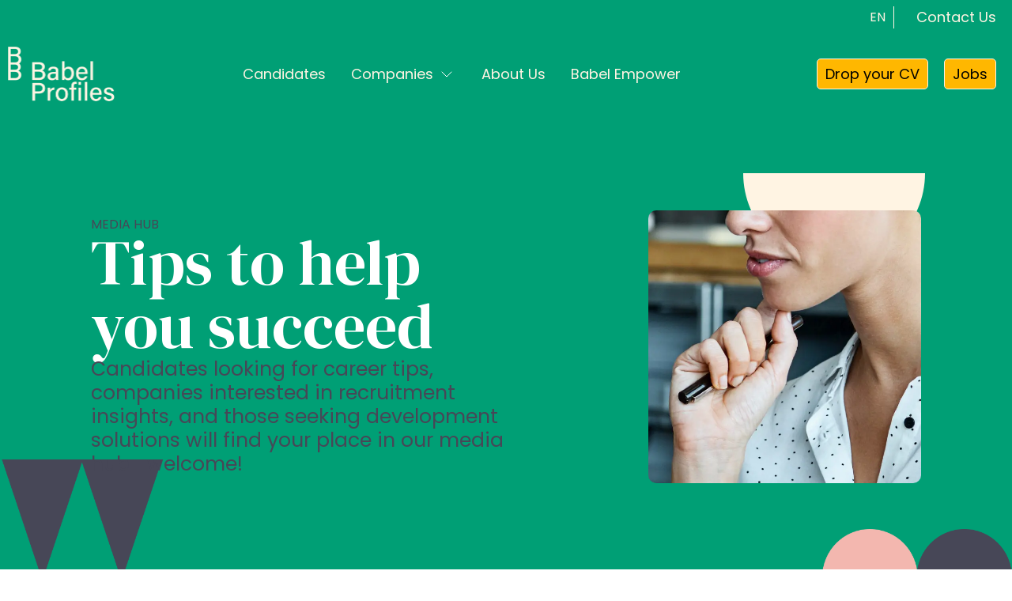

--- FILE ---
content_type: text/html; charset=UTF-8
request_url: https://babelprofiles.com/jobsector/management/
body_size: 18310
content:
<!doctype html>
<html lang="en-US" prefix="og: https://ogp.me/ns#">
<head>
	<meta charset="UTF-8">
	<meta name="viewport" content="width=device-width, initial-scale=1">
	<link rel="profile" href="https://gmpg.org/xfn/11">
	
	
		<!-- Matomo -->
	<script>
	  var _paq = window._paq = window._paq || [];
	  /* tracker methods like "setCustomDimension" should be called before "trackPageView" */
	  _paq.push(['trackPageView']);
	  _paq.push(['enableLinkTracking']);
	  (function() {
	    var u="//babelprofiles.com/matomo/";
	    _paq.push(['setTrackerUrl', u+'matomo.php']);
	    _paq.push(['setSiteId', '1']);
	    var d=document, g=d.createElement('script'), s=d.getElementsByTagName('script')[0];
	    g.async=true; g.src=u+'matomo.js'; s.parentNode.insertBefore(g,s);
	  })();
	</script>
	<!-- End Matomo Code -->
	<script>
	  window.addEventListener('message', function(event) {
		if (event.data && event.data.type === 'recruitly_ga_event' && window.gtag) {
		  window.gtag.apply(null, event.data.args);
		}
	  });
	</script>
	
<!-- Search Engine Optimization by Rank Math - https://rankmath.com/ -->
<title>Management - Babel Profiles</title>
<meta name="robots" content="follow, index, max-snippet:-1, max-video-preview:-1, max-image-preview:large"/>
<link rel="canonical" href="https://babelprofiles.com/jobsector/management/" />
<meta property="og:locale" content="en_US" />
<meta property="og:type" content="article" />
<meta property="og:title" content="Management - Babel Profiles" />
<meta property="og:url" content="https://babelprofiles.com/jobsector/management/" />
<meta property="og:site_name" content="Babel Profiles" />
<meta name="twitter:card" content="summary_large_image" />
<meta name="twitter:title" content="Management - Babel Profiles" />
<meta name="twitter:label1" content="Jobs" />
<meta name="twitter:data1" content="1" />
<script type="application/ld+json" class="rank-math-schema">{"@context":"https://schema.org","@graph":[{"@type":"Organization","@id":"https://babelprofiles.com/#organization","name":"Babel Profiles","url":"https://babelprofiles.com","logo":{"@type":"ImageObject","@id":"https://babelprofiles.com/#logo","url":"https://babelprofiles.com/wp-content/uploads/2024/07/Logo-Babel-Profiles.png","contentUrl":"https://babelprofiles.com/wp-content/uploads/2024/07/Logo-Babel-Profiles.png","caption":"Babel Profiles","inLanguage":"en-US","width":"135","height":"69"}},{"@type":"WebSite","@id":"https://babelprofiles.com/#website","url":"https://babelprofiles.com","name":"Babel Profiles","publisher":{"@id":"https://babelprofiles.com/#organization"},"inLanguage":"en-US"},{"@type":"CollectionPage","@id":"https://babelprofiles.com/jobsector/management/#webpage","url":"https://babelprofiles.com/jobsector/management/","name":"Management - Babel Profiles","isPartOf":{"@id":"https://babelprofiles.com/#website"},"inLanguage":"en-US"}]}</script>
<!-- /Rank Math WordPress SEO plugin -->

<link rel="alternate" type="application/rss+xml" title="Babel Profiles &raquo; Feed" href="https://babelprofiles.com/feed/" />
<link rel="alternate" type="application/rss+xml" title="Babel Profiles &raquo; Comments Feed" href="https://babelprofiles.com/comments/feed/" />
<link rel="alternate" type="application/rss+xml" title="Babel Profiles &raquo; Management Job Sector Feed" href="https://babelprofiles.com/jobsector/management/feed/" />
<style id='wp-img-auto-sizes-contain-inline-css'>
img:is([sizes=auto i],[sizes^="auto," i]){contain-intrinsic-size:3000px 1500px}
/*# sourceURL=wp-img-auto-sizes-contain-inline-css */
</style>
<style id='wp-emoji-styles-inline-css'>

	img.wp-smiley, img.emoji {
		display: inline !important;
		border: none !important;
		box-shadow: none !important;
		height: 1em !important;
		width: 1em !important;
		margin: 0 0.07em !important;
		vertical-align: -0.1em !important;
		background: none !important;
		padding: 0 !important;
	}
/*# sourceURL=wp-emoji-styles-inline-css */
</style>
<link rel='stylesheet' id='wp-block-library-css' href='https://babelprofiles.com/wp-includes/css/dist/block-library/style.min.css?ver=6.9' media='all' />
<link rel='stylesheet' id='wc-blocks-style-css' href='https://babelprofiles.com/wp-content/plugins/woocommerce/assets/client/blocks/wc-blocks.css?ver=wc-9.6.0' media='all' />
<style id='global-styles-inline-css'>
:root{--wp--preset--aspect-ratio--square: 1;--wp--preset--aspect-ratio--4-3: 4/3;--wp--preset--aspect-ratio--3-4: 3/4;--wp--preset--aspect-ratio--3-2: 3/2;--wp--preset--aspect-ratio--2-3: 2/3;--wp--preset--aspect-ratio--16-9: 16/9;--wp--preset--aspect-ratio--9-16: 9/16;--wp--preset--color--black: #000000;--wp--preset--color--cyan-bluish-gray: #abb8c3;--wp--preset--color--white: #ffffff;--wp--preset--color--pale-pink: #f78da7;--wp--preset--color--vivid-red: #cf2e2e;--wp--preset--color--luminous-vivid-orange: #ff6900;--wp--preset--color--luminous-vivid-amber: #fcb900;--wp--preset--color--light-green-cyan: #7bdcb5;--wp--preset--color--vivid-green-cyan: #00d084;--wp--preset--color--pale-cyan-blue: #8ed1fc;--wp--preset--color--vivid-cyan-blue: #0693e3;--wp--preset--color--vivid-purple: #9b51e0;--wp--preset--gradient--vivid-cyan-blue-to-vivid-purple: linear-gradient(135deg,rgb(6,147,227) 0%,rgb(155,81,224) 100%);--wp--preset--gradient--light-green-cyan-to-vivid-green-cyan: linear-gradient(135deg,rgb(122,220,180) 0%,rgb(0,208,130) 100%);--wp--preset--gradient--luminous-vivid-amber-to-luminous-vivid-orange: linear-gradient(135deg,rgb(252,185,0) 0%,rgb(255,105,0) 100%);--wp--preset--gradient--luminous-vivid-orange-to-vivid-red: linear-gradient(135deg,rgb(255,105,0) 0%,rgb(207,46,46) 100%);--wp--preset--gradient--very-light-gray-to-cyan-bluish-gray: linear-gradient(135deg,rgb(238,238,238) 0%,rgb(169,184,195) 100%);--wp--preset--gradient--cool-to-warm-spectrum: linear-gradient(135deg,rgb(74,234,220) 0%,rgb(151,120,209) 20%,rgb(207,42,186) 40%,rgb(238,44,130) 60%,rgb(251,105,98) 80%,rgb(254,248,76) 100%);--wp--preset--gradient--blush-light-purple: linear-gradient(135deg,rgb(255,206,236) 0%,rgb(152,150,240) 100%);--wp--preset--gradient--blush-bordeaux: linear-gradient(135deg,rgb(254,205,165) 0%,rgb(254,45,45) 50%,rgb(107,0,62) 100%);--wp--preset--gradient--luminous-dusk: linear-gradient(135deg,rgb(255,203,112) 0%,rgb(199,81,192) 50%,rgb(65,88,208) 100%);--wp--preset--gradient--pale-ocean: linear-gradient(135deg,rgb(255,245,203) 0%,rgb(182,227,212) 50%,rgb(51,167,181) 100%);--wp--preset--gradient--electric-grass: linear-gradient(135deg,rgb(202,248,128) 0%,rgb(113,206,126) 100%);--wp--preset--gradient--midnight: linear-gradient(135deg,rgb(2,3,129) 0%,rgb(40,116,252) 100%);--wp--preset--font-size--small: 13px;--wp--preset--font-size--medium: 20px;--wp--preset--font-size--large: 36px;--wp--preset--font-size--x-large: 42px;--wp--preset--font-family--inter: "Inter", sans-serif;--wp--preset--font-family--cardo: Cardo;--wp--preset--spacing--20: 0.44rem;--wp--preset--spacing--30: 0.67rem;--wp--preset--spacing--40: 1rem;--wp--preset--spacing--50: 1.5rem;--wp--preset--spacing--60: 2.25rem;--wp--preset--spacing--70: 3.38rem;--wp--preset--spacing--80: 5.06rem;--wp--preset--shadow--natural: 6px 6px 9px rgba(0, 0, 0, 0.2);--wp--preset--shadow--deep: 12px 12px 50px rgba(0, 0, 0, 0.4);--wp--preset--shadow--sharp: 6px 6px 0px rgba(0, 0, 0, 0.2);--wp--preset--shadow--outlined: 6px 6px 0px -3px rgb(255, 255, 255), 6px 6px rgb(0, 0, 0);--wp--preset--shadow--crisp: 6px 6px 0px rgb(0, 0, 0);}:root { --wp--style--global--content-size: 800px;--wp--style--global--wide-size: 1200px; }:where(body) { margin: 0; }.wp-site-blocks > .alignleft { float: left; margin-right: 2em; }.wp-site-blocks > .alignright { float: right; margin-left: 2em; }.wp-site-blocks > .aligncenter { justify-content: center; margin-left: auto; margin-right: auto; }:where(.wp-site-blocks) > * { margin-block-start: 24px; margin-block-end: 0; }:where(.wp-site-blocks) > :first-child { margin-block-start: 0; }:where(.wp-site-blocks) > :last-child { margin-block-end: 0; }:root { --wp--style--block-gap: 24px; }:root :where(.is-layout-flow) > :first-child{margin-block-start: 0;}:root :where(.is-layout-flow) > :last-child{margin-block-end: 0;}:root :where(.is-layout-flow) > *{margin-block-start: 24px;margin-block-end: 0;}:root :where(.is-layout-constrained) > :first-child{margin-block-start: 0;}:root :where(.is-layout-constrained) > :last-child{margin-block-end: 0;}:root :where(.is-layout-constrained) > *{margin-block-start: 24px;margin-block-end: 0;}:root :where(.is-layout-flex){gap: 24px;}:root :where(.is-layout-grid){gap: 24px;}.is-layout-flow > .alignleft{float: left;margin-inline-start: 0;margin-inline-end: 2em;}.is-layout-flow > .alignright{float: right;margin-inline-start: 2em;margin-inline-end: 0;}.is-layout-flow > .aligncenter{margin-left: auto !important;margin-right: auto !important;}.is-layout-constrained > .alignleft{float: left;margin-inline-start: 0;margin-inline-end: 2em;}.is-layout-constrained > .alignright{float: right;margin-inline-start: 2em;margin-inline-end: 0;}.is-layout-constrained > .aligncenter{margin-left: auto !important;margin-right: auto !important;}.is-layout-constrained > :where(:not(.alignleft):not(.alignright):not(.alignfull)){max-width: var(--wp--style--global--content-size);margin-left: auto !important;margin-right: auto !important;}.is-layout-constrained > .alignwide{max-width: var(--wp--style--global--wide-size);}body .is-layout-flex{display: flex;}.is-layout-flex{flex-wrap: wrap;align-items: center;}.is-layout-flex > :is(*, div){margin: 0;}body .is-layout-grid{display: grid;}.is-layout-grid > :is(*, div){margin: 0;}body{padding-top: 0px;padding-right: 0px;padding-bottom: 0px;padding-left: 0px;}a:where(:not(.wp-element-button)){text-decoration: underline;}:root :where(.wp-element-button, .wp-block-button__link){background-color: #32373c;border-width: 0;color: #fff;font-family: inherit;font-size: inherit;font-style: inherit;font-weight: inherit;letter-spacing: inherit;line-height: inherit;padding-top: calc(0.667em + 2px);padding-right: calc(1.333em + 2px);padding-bottom: calc(0.667em + 2px);padding-left: calc(1.333em + 2px);text-decoration: none;text-transform: inherit;}.has-black-color{color: var(--wp--preset--color--black) !important;}.has-cyan-bluish-gray-color{color: var(--wp--preset--color--cyan-bluish-gray) !important;}.has-white-color{color: var(--wp--preset--color--white) !important;}.has-pale-pink-color{color: var(--wp--preset--color--pale-pink) !important;}.has-vivid-red-color{color: var(--wp--preset--color--vivid-red) !important;}.has-luminous-vivid-orange-color{color: var(--wp--preset--color--luminous-vivid-orange) !important;}.has-luminous-vivid-amber-color{color: var(--wp--preset--color--luminous-vivid-amber) !important;}.has-light-green-cyan-color{color: var(--wp--preset--color--light-green-cyan) !important;}.has-vivid-green-cyan-color{color: var(--wp--preset--color--vivid-green-cyan) !important;}.has-pale-cyan-blue-color{color: var(--wp--preset--color--pale-cyan-blue) !important;}.has-vivid-cyan-blue-color{color: var(--wp--preset--color--vivid-cyan-blue) !important;}.has-vivid-purple-color{color: var(--wp--preset--color--vivid-purple) !important;}.has-black-background-color{background-color: var(--wp--preset--color--black) !important;}.has-cyan-bluish-gray-background-color{background-color: var(--wp--preset--color--cyan-bluish-gray) !important;}.has-white-background-color{background-color: var(--wp--preset--color--white) !important;}.has-pale-pink-background-color{background-color: var(--wp--preset--color--pale-pink) !important;}.has-vivid-red-background-color{background-color: var(--wp--preset--color--vivid-red) !important;}.has-luminous-vivid-orange-background-color{background-color: var(--wp--preset--color--luminous-vivid-orange) !important;}.has-luminous-vivid-amber-background-color{background-color: var(--wp--preset--color--luminous-vivid-amber) !important;}.has-light-green-cyan-background-color{background-color: var(--wp--preset--color--light-green-cyan) !important;}.has-vivid-green-cyan-background-color{background-color: var(--wp--preset--color--vivid-green-cyan) !important;}.has-pale-cyan-blue-background-color{background-color: var(--wp--preset--color--pale-cyan-blue) !important;}.has-vivid-cyan-blue-background-color{background-color: var(--wp--preset--color--vivid-cyan-blue) !important;}.has-vivid-purple-background-color{background-color: var(--wp--preset--color--vivid-purple) !important;}.has-black-border-color{border-color: var(--wp--preset--color--black) !important;}.has-cyan-bluish-gray-border-color{border-color: var(--wp--preset--color--cyan-bluish-gray) !important;}.has-white-border-color{border-color: var(--wp--preset--color--white) !important;}.has-pale-pink-border-color{border-color: var(--wp--preset--color--pale-pink) !important;}.has-vivid-red-border-color{border-color: var(--wp--preset--color--vivid-red) !important;}.has-luminous-vivid-orange-border-color{border-color: var(--wp--preset--color--luminous-vivid-orange) !important;}.has-luminous-vivid-amber-border-color{border-color: var(--wp--preset--color--luminous-vivid-amber) !important;}.has-light-green-cyan-border-color{border-color: var(--wp--preset--color--light-green-cyan) !important;}.has-vivid-green-cyan-border-color{border-color: var(--wp--preset--color--vivid-green-cyan) !important;}.has-pale-cyan-blue-border-color{border-color: var(--wp--preset--color--pale-cyan-blue) !important;}.has-vivid-cyan-blue-border-color{border-color: var(--wp--preset--color--vivid-cyan-blue) !important;}.has-vivid-purple-border-color{border-color: var(--wp--preset--color--vivid-purple) !important;}.has-vivid-cyan-blue-to-vivid-purple-gradient-background{background: var(--wp--preset--gradient--vivid-cyan-blue-to-vivid-purple) !important;}.has-light-green-cyan-to-vivid-green-cyan-gradient-background{background: var(--wp--preset--gradient--light-green-cyan-to-vivid-green-cyan) !important;}.has-luminous-vivid-amber-to-luminous-vivid-orange-gradient-background{background: var(--wp--preset--gradient--luminous-vivid-amber-to-luminous-vivid-orange) !important;}.has-luminous-vivid-orange-to-vivid-red-gradient-background{background: var(--wp--preset--gradient--luminous-vivid-orange-to-vivid-red) !important;}.has-very-light-gray-to-cyan-bluish-gray-gradient-background{background: var(--wp--preset--gradient--very-light-gray-to-cyan-bluish-gray) !important;}.has-cool-to-warm-spectrum-gradient-background{background: var(--wp--preset--gradient--cool-to-warm-spectrum) !important;}.has-blush-light-purple-gradient-background{background: var(--wp--preset--gradient--blush-light-purple) !important;}.has-blush-bordeaux-gradient-background{background: var(--wp--preset--gradient--blush-bordeaux) !important;}.has-luminous-dusk-gradient-background{background: var(--wp--preset--gradient--luminous-dusk) !important;}.has-pale-ocean-gradient-background{background: var(--wp--preset--gradient--pale-ocean) !important;}.has-electric-grass-gradient-background{background: var(--wp--preset--gradient--electric-grass) !important;}.has-midnight-gradient-background{background: var(--wp--preset--gradient--midnight) !important;}.has-small-font-size{font-size: var(--wp--preset--font-size--small) !important;}.has-medium-font-size{font-size: var(--wp--preset--font-size--medium) !important;}.has-large-font-size{font-size: var(--wp--preset--font-size--large) !important;}.has-x-large-font-size{font-size: var(--wp--preset--font-size--x-large) !important;}.has-inter-font-family{font-family: var(--wp--preset--font-family--inter) !important;}.has-cardo-font-family{font-family: var(--wp--preset--font-family--cardo) !important;}
/*# sourceURL=global-styles-inline-css */
</style>

<link rel='stylesheet' id='wp-components-css' href='https://babelprofiles.com/wp-includes/css/dist/components/style.min.css?ver=6.9' media='all' />
<link rel='stylesheet' id='wp-preferences-css' href='https://babelprofiles.com/wp-includes/css/dist/preferences/style.min.css?ver=6.9' media='all' />
<link rel='stylesheet' id='wp-block-editor-css' href='https://babelprofiles.com/wp-includes/css/dist/block-editor/style.min.css?ver=6.9' media='all' />
<link rel='stylesheet' id='popup-maker-block-library-style-css' href='https://babelprofiles.com/wp-content/plugins/popup-maker/dist/packages/block-library-style.css?ver=dbea705cfafe089d65f1' media='all' />
<link rel='stylesheet' id='wpml-blocks-css' href='https://babelprofiles.com/wp-content/plugins/sitepress-multilingual-cms/dist/css/blocks/styles.css?ver=4.6.13' media='all' />
<link rel='stylesheet' id='featherlight-css-css' href='https://babelprofiles.com/wp-content/plugins/recruitly/public/css/featherlight.min.css?ver=6.9' media='screen' />
<link rel='stylesheet' id='wp-recruitly-form-css-css' href='https://babelprofiles.com/wp-content/plugins/recruitly/public/css/forms-global.css?ver=6.9' media='all' />
<link rel='stylesheet' id='woocommerce-layout-css' href='https://babelprofiles.com/wp-content/plugins/woocommerce/assets/css/woocommerce-layout.css?ver=9.6.0' media='all' />
<link rel='stylesheet' id='woocommerce-smallscreen-css' href='https://babelprofiles.com/wp-content/plugins/woocommerce/assets/css/woocommerce-smallscreen.css?ver=9.6.0' media='only screen and (max-width: 768px)' />
<link rel='stylesheet' id='woocommerce-general-css' href='https://babelprofiles.com/wp-content/plugins/woocommerce/assets/css/woocommerce.css?ver=9.6.0' media='all' />
<style id='woocommerce-inline-inline-css'>
.woocommerce form .form-row .required { visibility: visible; }
/*# sourceURL=woocommerce-inline-inline-css */
</style>
<link rel='stylesheet' id='wpml-legacy-horizontal-list-0-css' href='https://babelprofiles.com/wp-content/plugins/sitepress-multilingual-cms/templates/language-switchers/legacy-list-horizontal/style.min.css?ver=1' media='all' />
<link rel='stylesheet' id='grw-public-main-css-css' href='https://babelprofiles.com/wp-content/plugins/widget-google-reviews/assets/css/public-main.css?ver=4.7' media='all' />
<link rel='stylesheet' id='brands-styles-css' href='https://babelprofiles.com/wp-content/plugins/woocommerce/assets/css/brands.css?ver=9.6.0' media='all' />
<link rel='stylesheet' id='hello-elementor-css' href='https://babelprofiles.com/wp-content/themes/hello-elementor/style.min.css?ver=3.1.1' media='all' />
<link rel='stylesheet' id='hello-elementor-theme-style-css' href='https://babelprofiles.com/wp-content/themes/hello-elementor/theme.min.css?ver=3.1.1' media='all' />
<link rel='stylesheet' id='hello-elementor-header-footer-css' href='https://babelprofiles.com/wp-content/themes/hello-elementor/header-footer.min.css?ver=3.1.1' media='all' />
<link rel='stylesheet' id='chld_thm_cfg_child-css' href='https://babelprofiles.com/wp-content/themes/hello-elementor-child/style.css?ver=6.9' media='all' />
<link rel='stylesheet' id='elementor-frontend-css' href='https://babelprofiles.com/wp-content/plugins/elementor/assets/css/frontend.min.css?ver=3.25.11' media='all' />
<link rel='stylesheet' id='elementor-post-6-css' href='https://babelprofiles.com/wp-content/uploads/elementor/css/post-6.css?ver=1761646430' media='all' />
<link rel='stylesheet' id='e-animation-fadeIn-css' href='https://babelprofiles.com/wp-content/plugins/elementor/assets/lib/animations/styles/fadeIn.min.css?ver=3.25.11' media='all' />
<link rel='stylesheet' id='widget-mega-menu-css' href='https://babelprofiles.com/wp-content/plugins/elementor-pro/assets/css/widget-mega-menu.min.css?ver=3.25.0' media='all' />
<link rel='stylesheet' id='widget-image-css' href='https://babelprofiles.com/wp-content/plugins/elementor/assets/css/widget-image.min.css?ver=3.25.11' media='all' />
<link rel='stylesheet' id='widget-heading-css' href='https://babelprofiles.com/wp-content/plugins/elementor/assets/css/widget-heading.min.css?ver=3.25.11' media='all' />
<link rel='stylesheet' id='widget-icon-list-css' href='https://babelprofiles.com/wp-content/plugins/elementor/assets/css/widget-icon-list.min.css?ver=3.25.11' media='all' />
<link rel='stylesheet' id='widget-social-icons-css' href='https://babelprofiles.com/wp-content/plugins/elementor/assets/css/widget-social-icons.min.css?ver=3.25.11' media='all' />
<link rel='stylesheet' id='e-apple-webkit-css' href='https://babelprofiles.com/wp-content/plugins/elementor/assets/css/conditionals/apple-webkit.min.css?ver=3.25.11' media='all' />
<link rel='stylesheet' id='widget-posts-css' href='https://babelprofiles.com/wp-content/plugins/elementor-pro/assets/css/widget-posts.min.css?ver=3.25.0' media='all' />
<link rel='stylesheet' id='elementor-icons-css' href='https://babelprofiles.com/wp-content/plugins/elementor/assets/lib/eicons/css/elementor-icons.min.css?ver=5.34.0' media='all' />
<link rel='stylesheet' id='swiper-css' href='https://babelprofiles.com/wp-content/plugins/elementor/assets/lib/swiper/v8/css/swiper.min.css?ver=8.4.5' media='all' />
<link rel='stylesheet' id='e-swiper-css' href='https://babelprofiles.com/wp-content/plugins/elementor/assets/css/conditionals/e-swiper.min.css?ver=3.25.11' media='all' />
<link rel='stylesheet' id='font-awesome-5-all-css' href='https://babelprofiles.com/wp-content/plugins/elementor/assets/lib/font-awesome/css/all.min.css?ver=3.25.11' media='all' />
<link rel='stylesheet' id='font-awesome-4-shim-css' href='https://babelprofiles.com/wp-content/plugins/elementor/assets/lib/font-awesome/css/v4-shims.min.css?ver=3.25.11' media='all' />
<link rel='stylesheet' id='elementor-post-15-css' href='https://babelprofiles.com/wp-content/uploads/elementor/css/post-15.css?ver=1761647369' media='all' />
<link rel='stylesheet' id='elementor-post-497-css' href='https://babelprofiles.com/wp-content/uploads/elementor/css/post-497.css?ver=1761646431' media='all' />
<link rel='stylesheet' id='elementor-post-56994-css' href='https://babelprofiles.com/wp-content/uploads/elementor/css/post-56994.css?ver=1761652113' media='all' />
<link rel='stylesheet' id='elementor-post-56480-css' href='https://babelprofiles.com/wp-content/uploads/elementor/css/post-56480.css?ver=1761646431' media='all' />
<link rel='stylesheet' id='ecs-styles-css' href='https://babelprofiles.com/wp-content/plugins/ele-custom-skin/assets/css/ecs-style.css?ver=3.1.9' media='all' />
<link rel='stylesheet' id='elementor-post-1315-css' href='https://babelprofiles.com/wp-content/uploads/elementor/css/post-1315.css?ver=1727436012' media='all' />
<link rel='stylesheet' id='google-fonts-1-css' href='https://fonts.googleapis.com/css?family=Poppins%3A100%2C100italic%2C200%2C200italic%2C300%2C300italic%2C400%2C400italic%2C500%2C500italic%2C600%2C600italic%2C700%2C700italic%2C800%2C800italic%2C900%2C900italic%7CDM+Serif+Display%3A100%2C100italic%2C200%2C200italic%2C300%2C300italic%2C400%2C400italic%2C500%2C500italic%2C600%2C600italic%2C700%2C700italic%2C800%2C800italic%2C900%2C900italic&#038;display=swap&#038;ver=6.9' media='all' />
<link rel='stylesheet' id='elementor-icons-shared-0-css' href='https://babelprofiles.com/wp-content/plugins/elementor/assets/lib/font-awesome/css/fontawesome.min.css?ver=5.15.3' media='all' />
<link rel='stylesheet' id='elementor-icons-fa-brands-css' href='https://babelprofiles.com/wp-content/plugins/elementor/assets/lib/font-awesome/css/brands.min.css?ver=5.15.3' media='all' />
<link rel="preconnect" href="https://fonts.gstatic.com/" crossorigin><script id="wpml-cookie-js-extra">
var wpml_cookies = {"wp-wpml_current_language":{"value":"en","expires":1,"path":"/"}};
var wpml_cookies = {"wp-wpml_current_language":{"value":"en","expires":1,"path":"/"}};
//# sourceURL=wpml-cookie-js-extra
</script>
<script src="https://babelprofiles.com/wp-content/plugins/sitepress-multilingual-cms/res/js/cookies/language-cookie.js?ver=4.6.13" id="wpml-cookie-js" defer data-wp-strategy="defer"></script>
<script src="https://babelprofiles.com/wp-includes/js/jquery/jquery.min.js?ver=3.7.1" id="jquery-core-js"></script>
<script src="https://babelprofiles.com/wp-includes/js/jquery/jquery-migrate.min.js?ver=3.4.1" id="jquery-migrate-js"></script>
<script src="https://babelprofiles.com/wp-content/plugins/woocommerce/assets/js/jquery-blockui/jquery.blockUI.min.js?ver=2.7.0-wc.9.6.0" id="jquery-blockui-js" defer data-wp-strategy="defer"></script>
<script id="wc-add-to-cart-js-extra">
var wc_add_to_cart_params = {"ajax_url":"/wp-admin/admin-ajax.php","wc_ajax_url":"/?wc-ajax=%%endpoint%%","i18n_view_cart":"View cart","cart_url":"https://babelprofiles.com/cart/","is_cart":"","cart_redirect_after_add":"no"};
//# sourceURL=wc-add-to-cart-js-extra
</script>
<script src="https://babelprofiles.com/wp-content/plugins/woocommerce/assets/js/frontend/add-to-cart.min.js?ver=9.6.0" id="wc-add-to-cart-js" defer data-wp-strategy="defer"></script>
<script src="https://babelprofiles.com/wp-content/plugins/woocommerce/assets/js/js-cookie/js.cookie.min.js?ver=2.1.4-wc.9.6.0" id="js-cookie-js" defer data-wp-strategy="defer"></script>
<script id="woocommerce-js-extra">
var woocommerce_params = {"ajax_url":"/wp-admin/admin-ajax.php","wc_ajax_url":"/?wc-ajax=%%endpoint%%"};
//# sourceURL=woocommerce-js-extra
</script>
<script src="https://babelprofiles.com/wp-content/plugins/woocommerce/assets/js/frontend/woocommerce.min.js?ver=9.6.0" id="woocommerce-js" defer data-wp-strategy="defer"></script>
<script defer="defer" src="https://babelprofiles.com/wp-content/plugins/widget-google-reviews/assets/js/public-main.js?ver=4.7" id="grw-public-main-js-js"></script>
<script src="https://babelprofiles.com/wp-content/plugins/elementor/assets/lib/font-awesome/js/v4-shims.min.js?ver=3.25.11" id="font-awesome-4-shim-js"></script>
<script id="ecs_ajax_load-js-extra">
var ecs_ajax_params = {"ajaxurl":"https://babelprofiles.com/wp-admin/admin-ajax.php","posts":"{\"jobsector\":\"management\",\"error\":\"\",\"m\":\"\",\"p\":0,\"post_parent\":\"\",\"subpost\":\"\",\"subpost_id\":\"\",\"attachment\":\"\",\"attachment_id\":0,\"name\":\"\",\"pagename\":\"\",\"page_id\":0,\"second\":\"\",\"minute\":\"\",\"hour\":\"\",\"day\":0,\"monthnum\":0,\"year\":0,\"w\":0,\"category_name\":\"\",\"tag\":\"\",\"cat\":\"\",\"tag_id\":\"\",\"author\":\"\",\"author_name\":\"\",\"feed\":\"\",\"tb\":\"\",\"paged\":0,\"meta_key\":\"\",\"meta_value\":\"\",\"preview\":\"\",\"s\":\"\",\"sentence\":\"\",\"title\":\"\",\"fields\":\"all\",\"menu_order\":\"\",\"embed\":\"\",\"category__in\":[],\"category__not_in\":[],\"category__and\":[],\"post__in\":[],\"post__not_in\":[],\"post_name__in\":[],\"tag__in\":[],\"tag__not_in\":[],\"tag__and\":[],\"tag_slug__in\":[],\"tag_slug__and\":[],\"post_parent__in\":[],\"post_parent__not_in\":[],\"author__in\":[],\"author__not_in\":[],\"search_columns\":[],\"ignore_sticky_posts\":false,\"suppress_filters\":false,\"cache_results\":true,\"update_post_term_cache\":true,\"update_menu_item_cache\":false,\"lazy_load_term_meta\":true,\"update_post_meta_cache\":true,\"post_type\":\"\",\"posts_per_page\":9,\"nopaging\":false,\"comments_per_page\":\"50\",\"no_found_rows\":false,\"taxonomy\":\"jobsector\",\"term\":\"management\",\"order\":\"DESC\"}"};
//# sourceURL=ecs_ajax_load-js-extra
</script>
<script src="https://babelprofiles.com/wp-content/plugins/ele-custom-skin/assets/js/ecs_ajax_pagination.js?ver=3.1.9" id="ecs_ajax_load-js"></script>
<script src="https://babelprofiles.com/wp-content/plugins/ele-custom-skin/assets/js/ecs.js?ver=3.1.9" id="ecs-script-js"></script>
<link rel="https://api.w.org/" href="https://babelprofiles.com/wp-json/" /><link rel="EditURI" type="application/rsd+xml" title="RSD" href="https://babelprofiles.com/xmlrpc.php?rsd" />
<meta name="generator" content="WordPress 6.9" />
<meta name="generator" content="WPML ver:4.6.13 stt:1,2;" />
	<noscript><style>.woocommerce-product-gallery{ opacity: 1 !important; }</style></noscript>
	<meta name="generator" content="Elementor 3.25.11; features: additional_custom_breakpoints, e_optimized_control_loading; settings: css_print_method-external, google_font-enabled, font_display-swap">
<script id="cookieyes" type="text/javascript" src="https://cdn-cookieyes.com/client_data/0f52c649ab5e0215e327d51f/script.js"></script>
			<style>
				.e-con.e-parent:nth-of-type(n+4):not(.e-lazyloaded):not(.e-no-lazyload),
				.e-con.e-parent:nth-of-type(n+4):not(.e-lazyloaded):not(.e-no-lazyload) * {
					background-image: none !important;
				}
				@media screen and (max-height: 1024px) {
					.e-con.e-parent:nth-of-type(n+3):not(.e-lazyloaded):not(.e-no-lazyload),
					.e-con.e-parent:nth-of-type(n+3):not(.e-lazyloaded):not(.e-no-lazyload) * {
						background-image: none !important;
					}
				}
				@media screen and (max-height: 640px) {
					.e-con.e-parent:nth-of-type(n+2):not(.e-lazyloaded):not(.e-no-lazyload),
					.e-con.e-parent:nth-of-type(n+2):not(.e-lazyloaded):not(.e-no-lazyload) * {
						background-image: none !important;
					}
				}
			</style>
			<!-- Google tag (gtag.js) -->
<script async src="https://www.googletagmanager.com/gtag/js?id=G-80C2TZPBP2"></script>
<script>
  window.dataLayer = window.dataLayer || [];
  function gtag(){dataLayer.push(arguments);}
  gtag('js', new Date());

  gtag('config', 'G-80C2TZPBP2');
</script><style class='wp-fonts-local'>
@font-face{font-family:Inter;font-style:normal;font-weight:300 900;font-display:fallback;src:url('https://babelprofiles.com/wp-content/plugins/woocommerce/assets/fonts/Inter-VariableFont_slnt,wght.woff2') format('woff2');font-stretch:normal;}
@font-face{font-family:Cardo;font-style:normal;font-weight:400;font-display:fallback;src:url('https://babelprofiles.com/wp-content/plugins/woocommerce/assets/fonts/cardo_normal_400.woff2') format('woff2');}
</style>
<link rel="icon" href="https://babelprofiles.com/wp-content/uploads/2024/07/Favicon-e1658136192227.png" sizes="32x32" />
<link rel="icon" href="https://babelprofiles.com/wp-content/uploads/2024/07/Favicon-e1658136192227.png" sizes="192x192" />
<link rel="apple-touch-icon" href="https://babelprofiles.com/wp-content/uploads/2024/07/Favicon-e1658136192227.png" />
<meta name="msapplication-TileImage" content="https://babelprofiles.com/wp-content/uploads/2024/07/Favicon-e1658136192227.png" />
<link rel='stylesheet' id='jet-smart-filters-css' href='https://babelprofiles.com/wp-content/plugins/jet-smart-filters/assets/css/public.css?ver=3.5.3' media='all' />
<style id='jet-smart-filters-inline-css'>

				.jet-filter {
					--tabindex-color: #0085f2;
					--tabindex-shadow-color: rgba(0,133,242,0.4);
				}
			
/*# sourceURL=jet-smart-filters-inline-css */
</style>
</head>
<body class="archive tax-jobsector term-management term-506 wp-custom-logo wp-theme-hello-elementor wp-child-theme-hello-elementor-child theme-hello-elementor woocommerce-no-js elementor-default elementor-template-full-width elementor-kit-6 elementor-page-56994">



<a class="skip-link screen-reader-text" href="#content">Skip to content</a>

		<div data-elementor-type="header" data-elementor-id="15" class="elementor elementor-15 elementor-location-header" data-elementor-post-type="elementor_library">
			<div class="elementor-element elementor-element-99d3be1 e-flex e-con-boxed e-con e-parent" data-id="99d3be1" data-element_type="container" data-settings="{&quot;background_background&quot;:&quot;classic&quot;}">
					<div class="e-con-inner">
				<div class="elementor-element elementor-element-a18ffb2 elementor-widget elementor-widget-wpml-language-switcher" data-id="a18ffb2" data-element_type="widget" data-widget_type="wpml-language-switcher.default">
				<div class="elementor-widget-container">
			<div class="wpml-elementor-ls">
<div class="wpml-ls-statics-shortcode_actions wpml-ls wpml-ls-legacy-list-horizontal">
	<ul><li class="wpml-ls-slot-shortcode_actions wpml-ls-item wpml-ls-item-en wpml-ls-current-language wpml-ls-first-item wpml-ls-last-item wpml-ls-item-legacy-list-horizontal">
				<a href="https://babelprofiles.com/jobsector/management/" class="wpml-ls-link">
                    <span class="wpml-ls-native">EN</span></a>
			</li></ul>
</div>
</div>		</div>
				</div>
				<div class="elementor-element elementor-element-009c9d1 e-n-menu-none elementor-hidden-tablet elementor-hidden-mobile elementor-widget__width-initial e-full_width e-n-menu-layout-horizontal elementor-widget elementor-widget-n-menu" data-id="009c9d1" data-element_type="widget" data-settings="{&quot;menu_items&quot;:[{&quot;_id&quot;:&quot;9d89b9c&quot;,&quot;item_title&quot;:&quot;Contact Us&quot;,&quot;item_link&quot;:{&quot;url&quot;:&quot;https:\/\/babelprofiles.com\/contact-us\/&quot;,&quot;is_external&quot;:&quot;&quot;,&quot;nofollow&quot;:&quot;&quot;,&quot;custom_attributes&quot;:&quot;&quot;},&quot;__dynamic__&quot;:null,&quot;item_dropdown_content&quot;:&quot;no&quot;,&quot;item_icon&quot;:{&quot;value&quot;:&quot;&quot;,&quot;library&quot;:&quot;&quot;},&quot;item_icon_active&quot;:null,&quot;element_id&quot;:&quot;&quot;}],&quot;item_position_horizontal&quot;:&quot;center&quot;,&quot;item_position_horizontal_mobile&quot;:&quot;center&quot;,&quot;menu_item_title_distance_from_content_mobile&quot;:{&quot;unit&quot;:&quot;px&quot;,&quot;size&quot;:0,&quot;sizes&quot;:[]},&quot;item_position_horizontal_tablet&quot;:&quot;center&quot;,&quot;open_animation&quot;:&quot;fadeIn&quot;,&quot;breakpoint_selector&quot;:&quot;none&quot;,&quot;content_width&quot;:&quot;full_width&quot;,&quot;item_layout&quot;:&quot;horizontal&quot;,&quot;open_on&quot;:&quot;hover&quot;,&quot;horizontal_scroll&quot;:&quot;disable&quot;,&quot;menu_item_title_distance_from_content&quot;:{&quot;unit&quot;:&quot;px&quot;,&quot;size&quot;:0,&quot;sizes&quot;:[]},&quot;menu_item_title_distance_from_content_tablet&quot;:{&quot;unit&quot;:&quot;px&quot;,&quot;size&quot;:&quot;&quot;,&quot;sizes&quot;:[]}}" data-widget_type="mega-menu.default">
				<div class="elementor-widget-container">
					<nav class="e-n-menu" data-widget-number="641" aria-label="Menú">
					<button class="e-n-menu-toggle" id="menu-toggle-641" aria-haspopup="true" aria-expanded="false" aria-controls="menubar-641" aria-label="Menu Toggle">
			<span class="e-n-menu-toggle-icon e-open">
				<i class="eicon-menu-bar"></i>			</span>
			<span class="e-n-menu-toggle-icon e-close">
				<i class="eicon-close"></i>			</span>
		</button>
					<div class="e-n-menu-wrapper" id="menubar-641" aria-labelledby="menu-toggle-641">
				<ul class="e-n-menu-heading">
								<li class="e-n-menu-item">
				<div id="e-n-menu-title-6411" class="e-n-menu-title">
					<a class="e-n-menu-title-container e-focus e-link" href="https://babelprofiles.com/contact-us/">												<span class="e-n-menu-title-text">
							Contact Us						</span>
					</a>									</div>
							</li>
						</ul>
			</div>
		</nav>
				</div>
				</div>
					</div>
				</div>
		<div class="elementor-element elementor-element-f831080 e-grid e-con-boxed e-con e-parent" data-id="f831080" data-element_type="container" data-settings="{&quot;background_background&quot;:&quot;classic&quot;}">
					<div class="e-con-inner">
				<div class="elementor-element elementor-element-2310cf4 logo-image elementor-widget elementor-widget-image" data-id="2310cf4" data-element_type="widget" data-widget_type="image.default">
				<div class="elementor-widget-container">
														<a href="https://babelprofiles.com">
							<img width="271" height="138" src="https://babelprofiles.com/wp-content/uploads/2024/07/logo-bable-profiles.png" class="attachment-full size-full wp-image-57938" alt="" />								</a>
													</div>
				</div>
				<div class="elementor-element elementor-element-d1efc21 e-fit_to_content e-n-menu-layout-horizontal e-n-menu-tablet elementor-widget elementor-widget-n-menu" data-id="d1efc21" data-element_type="widget" data-settings="{&quot;menu_items&quot;:[{&quot;item_title&quot;:&quot;Candidates&quot;,&quot;_id&quot;:&quot;4bfd969&quot;,&quot;item_link&quot;:{&quot;url&quot;:&quot;https:\/\/babelprofiles.com\/candidates\/&quot;,&quot;is_external&quot;:&quot;&quot;,&quot;nofollow&quot;:&quot;&quot;,&quot;custom_attributes&quot;:&quot;&quot;},&quot;__dynamic__&quot;:null,&quot;item_dropdown_content&quot;:&quot;no&quot;,&quot;item_icon&quot;:{&quot;value&quot;:&quot;&quot;,&quot;library&quot;:&quot;&quot;},&quot;item_icon_active&quot;:null,&quot;element_id&quot;:&quot;&quot;},{&quot;item_title&quot;:&quot;Companies&quot;,&quot;_id&quot;:&quot;980627a&quot;,&quot;item_link&quot;:{&quot;url&quot;:&quot;https:\/\/babelprofiles.com\/companies\/&quot;,&quot;is_external&quot;:&quot;&quot;,&quot;nofollow&quot;:&quot;&quot;,&quot;custom_attributes&quot;:&quot;&quot;},&quot;item_dropdown_content&quot;:&quot;yes&quot;,&quot;__dynamic__&quot;:{&quot;item_link&quot;:null},&quot;item_icon&quot;:{&quot;value&quot;:&quot;&quot;,&quot;library&quot;:&quot;&quot;},&quot;item_icon_active&quot;:null,&quot;element_id&quot;:&quot;&quot;},{&quot;_id&quot;:&quot;8af3944&quot;,&quot;item_title&quot;:&quot;About Us&quot;,&quot;item_link&quot;:{&quot;url&quot;:&quot;https:\/\/babelprofiles.com\/about-us\/&quot;,&quot;is_external&quot;:&quot;&quot;,&quot;nofollow&quot;:&quot;&quot;,&quot;custom_attributes&quot;:&quot;&quot;},&quot;element_id&quot;:&quot;about&quot;,&quot;__dynamic__&quot;:{&quot;item_link&quot;:&quot;[elementor-tag id=\&quot;a10f20e\&quot; name=\&quot;internal-url\&quot; settings=\&quot;%7B%22type%22%3A%22post%22%2C%22post_id%22%3A752%7D\&quot;]&quot;},&quot;item_dropdown_content&quot;:&quot;no&quot;,&quot;item_icon&quot;:{&quot;value&quot;:&quot;&quot;,&quot;library&quot;:&quot;&quot;},&quot;item_icon_active&quot;:null},{&quot;item_title&quot;:&quot;Babel Empower&quot;,&quot;_id&quot;:&quot;98f0c98&quot;,&quot;item_link&quot;:{&quot;url&quot;:&quot;https:\/\/www.babelempower.com\/&quot;,&quot;is_external&quot;:&quot;&quot;,&quot;nofollow&quot;:&quot;&quot;,&quot;custom_attributes&quot;:&quot;&quot;},&quot;item_dropdown_content&quot;:&quot;&quot;,&quot;__dynamic__&quot;:null,&quot;item_icon&quot;:{&quot;value&quot;:&quot;&quot;,&quot;library&quot;:&quot;&quot;},&quot;item_icon_active&quot;:null,&quot;element_id&quot;:&quot;&quot;}],&quot;item_position_horizontal&quot;:&quot;center&quot;,&quot;item_position_horizontal_mobile&quot;:&quot;center&quot;,&quot;menu_item_title_distance_from_content_mobile&quot;:{&quot;unit&quot;:&quot;px&quot;,&quot;size&quot;:0,&quot;sizes&quot;:[]},&quot;content_width&quot;:&quot;fit_to_content&quot;,&quot;item_position_horizontal_tablet&quot;:&quot;center&quot;,&quot;open_animation&quot;:&quot;fadeIn&quot;,&quot;horizontal_scroll_tablet&quot;:&quot;disable&quot;,&quot;content_horizontal_position&quot;:&quot;center&quot;,&quot;item_layout&quot;:&quot;horizontal&quot;,&quot;open_on&quot;:&quot;hover&quot;,&quot;horizontal_scroll&quot;:&quot;disable&quot;,&quot;breakpoint_selector&quot;:&quot;tablet&quot;,&quot;menu_item_title_distance_from_content&quot;:{&quot;unit&quot;:&quot;px&quot;,&quot;size&quot;:0,&quot;sizes&quot;:[]},&quot;menu_item_title_distance_from_content_tablet&quot;:{&quot;unit&quot;:&quot;px&quot;,&quot;size&quot;:&quot;&quot;,&quot;sizes&quot;:[]}}" data-widget_type="mega-menu.default">
				<div class="elementor-widget-container">
					<nav class="e-n-menu" data-widget-number="220" aria-label="Menú">
					<button class="e-n-menu-toggle" id="menu-toggle-220" aria-haspopup="true" aria-expanded="false" aria-controls="menubar-220" aria-label="Menu Toggle">
			<span class="e-n-menu-toggle-icon e-open">
				<i class="eicon-menu-bar"></i>			</span>
			<span class="e-n-menu-toggle-icon e-close">
				<i class="eicon-close"></i>			</span>
		</button>
					<div class="e-n-menu-wrapper" id="menubar-220" aria-labelledby="menu-toggle-220">
				<ul class="e-n-menu-heading">
								<li class="e-n-menu-item">
				<div id="e-n-menu-title-2201" class="e-n-menu-title">
					<a class="e-n-menu-title-container e-focus e-link" href="https://babelprofiles.com/candidates/">												<span class="e-n-menu-title-text">
							Candidates						</span>
					</a>									</div>
							</li>
					<li class="e-n-menu-item">
				<div id="e-n-menu-title-2202" class="e-n-menu-title">
					<a class="e-n-menu-title-container e-focus e-link" href="https://babelprofiles.com/companies/">												<span class="e-n-menu-title-text">
							Companies						</span>
					</a>											<button id="e-n-menu-dropdown-icon-2202" class="e-n-menu-dropdown-icon e-focus" data-tab-index="2" aria-haspopup="true" aria-expanded="false" aria-controls="e-n-menu-content-2202" >
							<span class="e-n-menu-dropdown-icon-opened">
								<svg xmlns="http://www.w3.org/2000/svg" width="24" height="24" viewBox="0 0 24 24" fill="none" stroke="currentColor" stroke-width="1" stroke-linecap="round" stroke-linejoin="round"><path stroke="none" d="M0 0h24v24H0z" fill="none"></path><path d="M6 9l6 6l6 -6"></path></svg>								<span class="elementor-screen-only">Close Companies</span>
							</span>
							<span class="e-n-menu-dropdown-icon-closed">
																<span class="elementor-screen-only">Open Companies</span>
							</span>
						</button>
									</div>
									<div class="e-n-menu-content">
						<div id="e-n-menu-content-2202" data-tab-index="2" aria-labelledby="e-n-menu-dropdown-icon-2202" class="elementor-element elementor-element-5f06415 e-grid e-con-boxed e-con e-child" data-id="5f06415" data-element_type="container">
					<div class="e-con-inner">
		<a class="elementor-element elementor-element-e3061ad e-con-full e-flex e-con e-child" data-id="e3061ad" data-element_type="container" data-settings="{&quot;background_background&quot;:&quot;classic&quot;}" href="https://babelprofiles.com/success-fee-recruitment/">
				<div class="elementor-element elementor-element-0fe7036 elementor-widget elementor-widget-heading" data-id="0fe7036" data-element_type="widget" data-widget_type="heading.default">
				<div class="elementor-widget-container">
			<h2 class="elementor-heading-title elementor-size-default">Success Fee <br>Recruitment</h2>		</div>
				</div>
				<div class="elementor-element elementor-element-c219a45 elementor-widget elementor-widget-heading" data-id="c219a45" data-element_type="widget" data-widget_type="heading.default">
				<div class="elementor-widget-container">
			<p class="elementor-heading-title elementor-size-default">Pay only when we deliver the right talent for your Tech and Business roles</p>		</div>
				</div>
				</a>
		<a class="elementor-element elementor-element-6f2b054 e-con-full e-flex e-con e-child" data-id="6f2b054" data-element_type="container" data-settings="{&quot;background_background&quot;:&quot;classic&quot;}" href="https://babelprofiles.com/executive-search/">
				<div class="elementor-element elementor-element-f811fea elementor-widget elementor-widget-heading" data-id="f811fea" data-element_type="widget" data-widget_type="heading.default">
				<div class="elementor-widget-container">
			<h2 class="elementor-heading-title elementor-size-default">Executive Search</h2>		</div>
				</div>
				<div class="elementor-element elementor-element-0d91913 elementor-widget elementor-widget-heading" data-id="0d91913" data-element_type="widget" data-widget_type="heading.default">
				<div class="elementor-widget-container">
			<p class="elementor-heading-title elementor-size-default">Recruitment for Senior Leaders, Directors, C-Level, and Top Strategic Talent</p>		</div>
				</div>
				</a>
		<a class="elementor-element elementor-element-e39c182 e-con-full e-flex e-con e-child" data-id="e39c182" data-element_type="container" data-settings="{&quot;background_background&quot;:&quot;classic&quot;}" href="https://babelprofiles.com/recruitment-process-outsourcing/">
				<div class="elementor-element elementor-element-956c58f elementor-widget elementor-widget-heading" data-id="956c58f" data-element_type="widget" data-widget_type="heading.default">
				<div class="elementor-widget-container">
			<h2 class="elementor-heading-title elementor-size-default">In-House / RPO</h2>		</div>
				</div>
				<div class="elementor-element elementor-element-191b3ad elementor-widget elementor-widget-heading" data-id="191b3ad" data-element_type="widget" data-widget_type="heading.default">
				<div class="elementor-widget-container">
			<p class="elementor-heading-title elementor-size-default">Experienced recruiters on demand ready to start working on your behalf</p>		</div>
				</div>
				</a>
		<a class="elementor-element elementor-element-7734a1f e-con-full e-flex e-con e-child" data-id="7734a1f" data-element_type="container" data-settings="{&quot;background_background&quot;:&quot;classic&quot;}" href="https://babelprofiles.com/recent-graduates/">
				<div class="elementor-element elementor-element-54b2347 elementor-widget elementor-widget-heading" data-id="54b2347" data-element_type="widget" data-widget_type="heading.default">
				<div class="elementor-widget-container">
			<h2 class="elementor-heading-title elementor-size-default">Recent Graduates</h2>		</div>
				</div>
				<div class="elementor-element elementor-element-2e740a1 elementor-widget elementor-widget-heading" data-id="2e740a1" data-element_type="widget" data-widget_type="heading.default">
				<div class="elementor-widget-container">
			<p class="elementor-heading-title elementor-size-default">Connecting ambitious graduates with forward-thinking companies</p>		</div>
				</div>
				</a>
					</div>
				</div>
							</div>
							</li>
					<li class="e-n-menu-item">
				<div id="about" class="e-n-menu-title">
					<a class="e-n-menu-title-container e-focus e-link" href="https://babelprofiles.com/about-us/">												<span class="e-n-menu-title-text">
							About Us						</span>
					</a>									</div>
							</li>
					<li class="e-n-menu-item">
				<div id="e-n-menu-title-2204" class="e-n-menu-title">
					<a class="e-n-menu-title-container e-focus e-link" href="https://www.babelempower.com/">												<span class="e-n-menu-title-text">
							Babel Empower						</span>
					</a>									</div>
							</li>
						</ul>
			</div>
		</nav>
				</div>
				</div>
				<div class="elementor-element elementor-element-bb19390 e-n-menu-none elementor-widget-tablet__width-initial elementor-widget-mobile__width-initial e-full_width e-n-menu-layout-horizontal elementor-widget elementor-widget-n-menu" data-id="bb19390" data-element_type="widget" data-settings="{&quot;menu_items&quot;:[{&quot;_id&quot;:&quot;9d89b9c&quot;,&quot;item_title&quot;:&quot;Drop your CV&quot;,&quot;item_link&quot;:{&quot;url&quot;:&quot;https:\/\/babelprofiles.com\/drop-your-cv\/&quot;,&quot;is_external&quot;:&quot;&quot;,&quot;nofollow&quot;:&quot;&quot;,&quot;custom_attributes&quot;:&quot;&quot;},&quot;element_id&quot;:&quot;accent&quot;,&quot;__dynamic__&quot;:null,&quot;item_dropdown_content&quot;:&quot;no&quot;,&quot;item_icon&quot;:{&quot;value&quot;:&quot;&quot;,&quot;library&quot;:&quot;&quot;},&quot;item_icon_active&quot;:null},{&quot;_id&quot;:&quot;40b493e&quot;,&quot;item_title&quot;:&quot;Jobs&quot;,&quot;element_id&quot;:&quot;accent&quot;,&quot;__dynamic__&quot;:{&quot;item_link&quot;:&quot;[elementor-tag id=\&quot;665e9b2\&quot; name=\&quot;internal-url\&quot; settings=\&quot;%7B%22type%22%3A%22post%22%2C%22post_id%22%3A1196%7D\&quot;]&quot;},&quot;item_link&quot;:{&quot;url&quot;:&quot;https:\/\/babelprofiles.com\/job-vacancies-in-barcelona-and-beyond\/&quot;,&quot;is_external&quot;:&quot;&quot;,&quot;nofollow&quot;:&quot;&quot;,&quot;custom_attributes&quot;:&quot;&quot;},&quot;item_dropdown_content&quot;:&quot;no&quot;,&quot;item_icon&quot;:{&quot;value&quot;:&quot;&quot;,&quot;library&quot;:&quot;&quot;},&quot;item_icon_active&quot;:null}],&quot;item_position_horizontal&quot;:&quot;center&quot;,&quot;item_position_horizontal_mobile&quot;:&quot;stretch&quot;,&quot;menu_item_title_distance_from_content_mobile&quot;:{&quot;unit&quot;:&quot;px&quot;,&quot;size&quot;:0,&quot;sizes&quot;:[]},&quot;item_position_horizontal_tablet&quot;:&quot;stretch&quot;,&quot;open_animation&quot;:&quot;fadeIn&quot;,&quot;breakpoint_selector&quot;:&quot;none&quot;,&quot;content_width&quot;:&quot;full_width&quot;,&quot;item_layout&quot;:&quot;horizontal&quot;,&quot;open_on&quot;:&quot;hover&quot;,&quot;horizontal_scroll&quot;:&quot;disable&quot;,&quot;menu_item_title_distance_from_content&quot;:{&quot;unit&quot;:&quot;px&quot;,&quot;size&quot;:0,&quot;sizes&quot;:[]},&quot;menu_item_title_distance_from_content_tablet&quot;:{&quot;unit&quot;:&quot;px&quot;,&quot;size&quot;:&quot;&quot;,&quot;sizes&quot;:[]}}" data-widget_type="mega-menu.default">
				<div class="elementor-widget-container">
					<nav class="e-n-menu" data-widget-number="196" aria-label="Menú">
					<button class="e-n-menu-toggle" id="menu-toggle-196" aria-haspopup="true" aria-expanded="false" aria-controls="menubar-196" aria-label="Menu Toggle">
			<span class="e-n-menu-toggle-icon e-open">
				<i class="eicon-menu-bar"></i>			</span>
			<span class="e-n-menu-toggle-icon e-close">
				<i class="eicon-close"></i>			</span>
		</button>
					<div class="e-n-menu-wrapper" id="menubar-196" aria-labelledby="menu-toggle-196">
				<ul class="e-n-menu-heading">
								<li class="e-n-menu-item">
				<div id="accent" class="e-n-menu-title">
					<a class="e-n-menu-title-container e-focus e-link" href="https://babelprofiles.com/drop-your-cv/">												<span class="e-n-menu-title-text">
							Drop your CV						</span>
					</a>									</div>
							</li>
					<li class="e-n-menu-item">
				<div id="accent" class="e-n-menu-title">
					<a class="e-n-menu-title-container e-focus e-link" href="https://babelprofiles.com/job-vacancies-in-barcelona-and-beyond/">												<span class="e-n-menu-title-text">
							Jobs						</span>
					</a>									</div>
							</li>
						</ul>
			</div>
		</nav>
				</div>
				</div>
					</div>
				</div>
				</div>
				<div data-elementor-type="archive" data-elementor-id="56994" class="elementor elementor-56994 elementor-location-archive" data-elementor-post-type="elementor_library">
			<div class="elementor-element elementor-element-9bac4c2 e-flex e-con-boxed e-con e-parent" data-id="9bac4c2" data-element_type="container" data-settings="{&quot;background_background&quot;:&quot;classic&quot;}">
					<div class="e-con-inner">
				<div class="elementor-element elementor-element-8919759 elementor-widget__width-initial elementor-hidden-mobile elementor-widget elementor-widget-image" data-id="8919759" data-element_type="widget" data-widget_type="image.default">
				<div class="elementor-widget-container">
													<img width="230" height="115" src="https://babelprofiles.com/wp-content/uploads/2024/08/Companies-nutshell-01.png" class="attachment-full size-full wp-image-2001" alt="" />													</div>
				</div>
				<div class="elementor-element elementor-element-a076cf6 elementor-hidden-tablet elementor-hidden-mobile elementor-widget elementor-widget-image" data-id="a076cf6" data-element_type="widget" data-widget_type="image.default">
				<div class="elementor-widget-container">
													<img fetchpriority="high" width="344" height="256" src="https://babelprofiles.com/wp-content/uploads/2024/08/Companies-header-01.png" class="attachment-full size-full wp-image-1992" alt="" srcset="https://babelprofiles.com/wp-content/uploads/2024/08/Companies-header-01.png 344w, https://babelprofiles.com/wp-content/uploads/2024/08/Companies-header-01-300x223.png 300w" sizes="(max-width: 344px) 100vw, 344px" />													</div>
				</div>
				<div class="elementor-element elementor-element-cd8d1dc elementor-widget__width-initial elementor-widget elementor-widget-image" data-id="cd8d1dc" data-element_type="widget" data-widget_type="image.default">
				<div class="elementor-widget-container">
													<img loading="lazy" width="410" height="110" src="https://babelprofiles.com/wp-content/uploads/2024/08/Companies-header-02.png" class="attachment-full size-full wp-image-1993" alt="" srcset="https://babelprofiles.com/wp-content/uploads/2024/08/Companies-header-02.png 410w, https://babelprofiles.com/wp-content/uploads/2024/08/Companies-header-02-300x80.png 300w" sizes="(max-width: 410px) 100vw, 410px" />													</div>
				</div>
		<div class="elementor-element elementor-element-db01936 e-con-full e-flex e-con e-child" data-id="db01936" data-element_type="container">
		<div class="elementor-element elementor-element-0e45463 e-con-full e-flex e-con e-child" data-id="0e45463" data-element_type="container">
				<div class="elementor-element elementor-element-88b25cb elementor-widget elementor-widget-heading" data-id="88b25cb" data-element_type="widget" data-settings="{&quot;_animation&quot;:&quot;none&quot;,&quot;_animation_delay&quot;:500}" data-widget_type="heading.default">
				<div class="elementor-widget-container">
			<p class="elementor-heading-title elementor-size-default">MEDIA HUB</p>		</div>
				</div>
				<div class="elementor-element elementor-element-8ac3061 elementor-widget elementor-widget-heading" data-id="8ac3061" data-element_type="widget" data-settings="{&quot;_animation&quot;:&quot;none&quot;,&quot;_animation_delay&quot;:100}" data-widget_type="heading.default">
				<div class="elementor-widget-container">
			<h1 class="elementor-heading-title elementor-size-default">Tips to help you succeed
</h1>		</div>
				</div>
				<div class="elementor-element elementor-element-a52dda0 elementor-widget__width-initial elementor-widget elementor-widget-heading" data-id="a52dda0" data-element_type="widget" data-settings="{&quot;_animation&quot;:&quot;none&quot;,&quot;_animation_delay&quot;:200}" data-widget_type="heading.default">
				<div class="elementor-widget-container">
			<h3 class="elementor-heading-title elementor-size-default">Candidates looking for career tips, companies interested in recruitment insights, and those seeking development solutions will find your place in our media hub—welcome! 
</h3>		</div>
				</div>
				<div class="elementor-element elementor-element-f499e6d elementor-widget elementor-widget-html" data-id="f499e6d" data-element_type="widget" data-widget_type="html.default">
				<div class="elementor-widget-container">
			<script>
  document.querySelector('#go-to-contact').addEventListener('click', function(e) {
    e.preventDefault();
    
    const targetPosition = document.querySelector('#contact').offsetTop;
    const startPosition = window.pageYOffset;
    const distance = targetPosition - startPosition;
    const duration = 1500; // Duración ajustada para un desplazamiento más suave
    let start = null;

    window.requestAnimationFrame(step);

    function step(timestamp) {
      if (!start) start = timestamp;
      const progress = timestamp - start;
      window.scrollTo(0, easeInOutQuad(progress, startPosition, distance, duration));
      if (progress < duration) window.requestAnimationFrame(step);
    }

    // Función de easing para suavizar el scroll
    function easeInOutQuad(t, b, c, d) {
      t /= d / 2;
      if (t < 1) return c / 2 * t * t + b;
      t--;
      return -c / 2 * (t * (t - 2) - 1) + b;
    }
  });
</script>		</div>
				</div>
				</div>
				</div>
		<div class="elementor-element elementor-element-cf94f0d e-con-full e-flex e-con e-child" data-id="cf94f0d" data-element_type="container">
				<div class="elementor-element elementor-element-331c7c1 elementor-widget elementor-widget-image" data-id="331c7c1" data-element_type="widget" data-widget_type="image.default">
				<div class="elementor-widget-container">
													<img loading="lazy" width="684" height="684" src="https://babelprofiles.com/wp-content/uploads/2024/09/companies-header-img.jpg" class="attachment-large size-large wp-image-53558" alt="" srcset="https://babelprofiles.com/wp-content/uploads/2024/09/companies-header-img.jpg 684w, https://babelprofiles.com/wp-content/uploads/2024/09/companies-header-img-300x300.jpg 300w, https://babelprofiles.com/wp-content/uploads/2024/09/companies-header-img-150x150.jpg 150w" sizes="(max-width: 684px) 100vw, 684px" />													</div>
				</div>
				</div>
					</div>
				</div>
		<div class="elementor-element elementor-element-87e37e2 e-flex e-con-boxed e-con e-parent" data-id="87e37e2" data-element_type="container" data-settings="{&quot;background_background&quot;:&quot;classic&quot;}">
					<div class="e-con-inner">
				<div class="elementor-element elementor-element-193540e afp-blog-filter elementor-widget elementor-widget-jet-smart-filters-checkboxes" data-id="193540e" data-element_type="widget" data-widget_type="jet-smart-filters-checkboxes.default">
				<div class="elementor-widget-container">
			<div class="jet-smart-filters-checkboxes jet-filter " data-indexer-rule="show" data-show-counter="" data-change-counter="always"><div class="jet-filter-items-dropdown"
	 	 >
	<div class="jet-filter-items-dropdown__label" >Select some categories</div>
	<div class="jet-filter-items-dropdown__body">
		<div class="jet-checkboxes-list" data-query-type="tax_query" data-query-var="category" data-smart-filter="checkboxes" data-filter-id="57279" data-apply-type="mixed" data-content-provider="epro-posts" data-additional-providers="" data-query-id="default" data-active-label="Categories" data-layout-options="{&quot;show_label&quot;:&quot;&quot;,&quot;display_options&quot;:{&quot;show_items_label&quot;:false,&quot;show_decorator&quot;:&quot;yes&quot;,&quot;filter_image_size&quot;:&quot;full&quot;,&quot;show_counter&quot;:false}}" data-query-var-suffix=""><fieldset class="jet-checkboxes-list-wrapper"><legend style="display:none;">Categories</legend><div class="jet-checkboxes-list__row jet-filter-row">
		<label class="jet-checkboxes-list__item" >
		<input
			type="checkbox"
			class="jet-checkboxes-list__input"
			name="category"
			value="172"
			data-label="Career Tips"
			aria-label="Career Tips"
					>
		<div class="jet-checkboxes-list__button">
							<span class="jet-checkboxes-list__decorator"><i class="jet-checkboxes-list__checked-icon fa fa-check"></i></span>
						<span class="jet-checkboxes-list__label">Career Tips</span>
					</div>
	</label>
</div><div class="jet-checkboxes-list__row jet-filter-row">
		<label class="jet-checkboxes-list__item" >
		<input
			type="checkbox"
			class="jet-checkboxes-list__input"
			name="category"
			value="173"
			data-label="Companies"
			aria-label="Companies"
					>
		<div class="jet-checkboxes-list__button">
							<span class="jet-checkboxes-list__decorator"><i class="jet-checkboxes-list__checked-icon fa fa-check"></i></span>
						<span class="jet-checkboxes-list__label">Companies</span>
					</div>
	</label>
</div><div class="jet-checkboxes-list__row jet-filter-row">
		<label class="jet-checkboxes-list__item" >
		<input
			type="checkbox"
			class="jet-checkboxes-list__input"
			name="category"
			value="126"
			data-label="Life in Barcelona"
			aria-label="Life in Barcelona"
					>
		<div class="jet-checkboxes-list__button">
							<span class="jet-checkboxes-list__decorator"><i class="jet-checkboxes-list__checked-icon fa fa-check"></i></span>
						<span class="jet-checkboxes-list__label">Life in Barcelona</span>
					</div>
	</label>
</div><div class="jet-checkboxes-list__row jet-filter-row">
		<label class="jet-checkboxes-list__item" >
		<input
			type="checkbox"
			class="jet-checkboxes-list__input"
			name="category"
			value="174"
			data-label="Training &amp; Coaching"
			aria-label="Training &amp; Coaching"
					>
		<div class="jet-checkboxes-list__button">
							<span class="jet-checkboxes-list__decorator"><i class="jet-checkboxes-list__checked-icon fa fa-check"></i></span>
						<span class="jet-checkboxes-list__label">Training &amp; Coaching</span>
					</div>
	</label>
</div><div class="jet-checkboxes-list__row jet-filter-row">
		<label class="jet-checkboxes-list__item" >
		<input
			type="checkbox"
			class="jet-checkboxes-list__input"
			name="category"
			value="1"
			data-label="Uncategorized"
			aria-label="Uncategorized"
					>
		<div class="jet-checkboxes-list__button">
							<span class="jet-checkboxes-list__decorator"><i class="jet-checkboxes-list__checked-icon fa fa-check"></i></span>
						<span class="jet-checkboxes-list__label">Uncategorized</span>
					</div>
	</label>
</div></fieldset></div>
			</div>
</div></div>		</div>
				</div>
				<div class="elementor-element elementor-element-f6d1627 elementor-grid-3 elementor-grid-tablet-2 elementor-grid-mobile-1 elementor-posts--thumbnail-top elementor-card-shadow-yes elementor-posts__hover-gradient elementor-widget elementor-widget-posts" data-id="f6d1627" data-element_type="widget" data-settings="{&quot;cards_row_gap&quot;:{&quot;unit&quot;:&quot;px&quot;,&quot;size&quot;:20,&quot;sizes&quot;:[]},&quot;cards_columns&quot;:&quot;3&quot;,&quot;cards_columns_tablet&quot;:&quot;2&quot;,&quot;cards_columns_mobile&quot;:&quot;1&quot;,&quot;cards_row_gap_tablet&quot;:{&quot;unit&quot;:&quot;px&quot;,&quot;size&quot;:&quot;&quot;,&quot;sizes&quot;:[]},&quot;cards_row_gap_mobile&quot;:{&quot;unit&quot;:&quot;px&quot;,&quot;size&quot;:&quot;&quot;,&quot;sizes&quot;:[]}}" data-widget_type="posts.cards">
				<div class="elementor-widget-container">
					<div class="elementor-posts-container elementor-posts elementor-posts--skin-cards elementor-grid">
				<article class="elementor-post elementor-grid-item post-61068 post type-post status-publish format-standard has-post-thumbnail hentry category-training-and-coaching">
			<div class="elementor-post__card">
				<a class="elementor-post__thumbnail__link" href="https://babelprofiles.com/international-coaching-week-unleashing-the-power-of-coaching/" tabindex="-1" ><div class="elementor-post__thumbnail"><img loading="lazy" width="768" height="512" src="https://babelprofiles.com/wp-content/uploads/2025/05/pexels-cottonbro-4101143-1-768x512.jpg" class="attachment-medium_large size-medium_large wp-image-61070" alt="" decoding="async" srcset="https://babelprofiles.com/wp-content/uploads/2025/05/pexels-cottonbro-4101143-1-768x512.jpg 768w, https://babelprofiles.com/wp-content/uploads/2025/05/pexels-cottonbro-4101143-1-300x200.jpg 300w, https://babelprofiles.com/wp-content/uploads/2025/05/pexels-cottonbro-4101143-1-1024x683.jpg 1024w, https://babelprofiles.com/wp-content/uploads/2025/05/pexels-cottonbro-4101143-1-1536x1024.jpg 1536w, https://babelprofiles.com/wp-content/uploads/2025/05/pexels-cottonbro-4101143-1-2048x1365.jpg 2048w, https://babelprofiles.com/wp-content/uploads/2025/05/pexels-cottonbro-4101143-1-600x400.jpg 600w" sizes="(max-width: 768px) 100vw, 768px" /></div></a>
				<div class="elementor-post__text">
				<h3 class="elementor-post__title">
			<a href="https://babelprofiles.com/international-coaching-week-unleashing-the-power-of-coaching/" >
				International Coaching Week: Unleashing the Power of Coaching			</a>
		</h3>
		
		<a class="elementor-post__read-more" href="https://babelprofiles.com/international-coaching-week-unleashing-the-power-of-coaching/" aria-label="Read more about International Coaching Week: Unleashing the Power of Coaching" tabindex="-1" >
			Read More		</a>

				</div>
					</div>
		</article>
				<article class="elementor-post elementor-grid-item post-60886 post type-post status-publish format-standard has-post-thumbnail hentry category-candidates category-uncategorized">
			<div class="elementor-post__card">
				<a class="elementor-post__thumbnail__link" href="https://babelprofiles.com/visa-and-work-permit-guide-for-international-students-in-spain/" tabindex="-1" ><div class="elementor-post__thumbnail"><img loading="lazy" width="768" height="432" src="https://babelprofiles.com/wp-content/uploads/2025/04/pexels-olenagoldman-998736-768x432.jpg" class="attachment-medium_large size-medium_large wp-image-60794" alt="" decoding="async" srcset="https://babelprofiles.com/wp-content/uploads/2025/04/pexels-olenagoldman-998736-768x432.jpg 768w, https://babelprofiles.com/wp-content/uploads/2025/04/pexels-olenagoldman-998736-300x169.jpg 300w, https://babelprofiles.com/wp-content/uploads/2025/04/pexels-olenagoldman-998736-1024x576.jpg 1024w, https://babelprofiles.com/wp-content/uploads/2025/04/pexels-olenagoldman-998736-1536x864.jpg 1536w, https://babelprofiles.com/wp-content/uploads/2025/04/pexels-olenagoldman-998736-2048x1152.jpg 2048w, https://babelprofiles.com/wp-content/uploads/2025/04/pexels-olenagoldman-998736-600x338.jpg 600w" sizes="(max-width: 768px) 100vw, 768px" /></div></a>
				<div class="elementor-post__text">
				<h3 class="elementor-post__title">
			<a href="https://babelprofiles.com/visa-and-work-permit-guide-for-international-students-in-spain/" >
				Visa and Work Permit Guide for International Students in Spain			</a>
		</h3>
		
		<a class="elementor-post__read-more" href="https://babelprofiles.com/visa-and-work-permit-guide-for-international-students-in-spain/" aria-label="Read more about Visa and Work Permit Guide for International Students in Spain" tabindex="-1" >
			Read More		</a>

				</div>
					</div>
		</article>
				<article class="elementor-post elementor-grid-item post-60745 post type-post status-publish format-standard has-post-thumbnail hentry category-training-and-coaching">
			<div class="elementor-post__card">
				<a class="elementor-post__thumbnail__link" href="https://babelprofiles.com/the-power-of-coaching-conversations-why-every-leader-needs-to-coach/" tabindex="-1" ><div class="elementor-post__thumbnail"><img loading="lazy" width="768" height="512" src="https://babelprofiles.com/wp-content/uploads/2025/04/pexels-cottonbro-4101143-768x512.jpg" class="attachment-medium_large size-medium_large wp-image-60746" alt="" decoding="async" srcset="https://babelprofiles.com/wp-content/uploads/2025/04/pexels-cottonbro-4101143-768x512.jpg 768w, https://babelprofiles.com/wp-content/uploads/2025/04/pexels-cottonbro-4101143-300x200.jpg 300w, https://babelprofiles.com/wp-content/uploads/2025/04/pexels-cottonbro-4101143-1024x683.jpg 1024w, https://babelprofiles.com/wp-content/uploads/2025/04/pexels-cottonbro-4101143-1536x1024.jpg 1536w, https://babelprofiles.com/wp-content/uploads/2025/04/pexels-cottonbro-4101143-2048x1365.jpg 2048w, https://babelprofiles.com/wp-content/uploads/2025/04/pexels-cottonbro-4101143-600x400.jpg 600w" sizes="(max-width: 768px) 100vw, 768px" /></div></a>
				<div class="elementor-post__text">
				<h3 class="elementor-post__title">
			<a href="https://babelprofiles.com/the-power-of-coaching-conversations-why-every-leader-needs-to-coach/" >
				The Power of Coaching Conversations: Why Every Leader Needs to Coach			</a>
		</h3>
		
		<a class="elementor-post__read-more" href="https://babelprofiles.com/the-power-of-coaching-conversations-why-every-leader-needs-to-coach/" aria-label="Read more about The Power of Coaching Conversations: Why Every Leader Needs to Coach" tabindex="-1" >
			Read More		</a>

				</div>
					</div>
		</article>
				<article class="elementor-post elementor-grid-item post-60498 post type-post status-publish format-standard has-post-thumbnail hentry category-training-and-coaching">
			<div class="elementor-post__card">
				<a class="elementor-post__thumbnail__link" href="https://babelprofiles.com/psychological-safety-and-gender-equity-a-foundation-for-inclusive-leadership/" tabindex="-1" ><div class="elementor-post__thumbnail"><img loading="lazy" width="768" height="512" src="https://babelprofiles.com/wp-content/uploads/2025/03/image-2-768x512.png" class="attachment-medium_large size-medium_large wp-image-60503" alt="" decoding="async" srcset="https://babelprofiles.com/wp-content/uploads/2025/03/image-2-768x512.png 768w, https://babelprofiles.com/wp-content/uploads/2025/03/image-2-300x200.png 300w, https://babelprofiles.com/wp-content/uploads/2025/03/image-2-600x400.png 600w, https://babelprofiles.com/wp-content/uploads/2025/03/image-2.png 996w" sizes="(max-width: 768px) 100vw, 768px" /></div></a>
				<div class="elementor-post__text">
				<h3 class="elementor-post__title">
			<a href="https://babelprofiles.com/psychological-safety-and-gender-equity-a-foundation-for-inclusive-leadership/" >
				Psychological Safety and Gender Equity: A Foundation for Inclusive Leadership			</a>
		</h3>
		
		<a class="elementor-post__read-more" href="https://babelprofiles.com/psychological-safety-and-gender-equity-a-foundation-for-inclusive-leadership/" aria-label="Read more about Psychological Safety and Gender Equity: A Foundation for Inclusive Leadership" tabindex="-1" >
			Read More		</a>

				</div>
					</div>
		</article>
				<article class="elementor-post elementor-grid-item post-60260 post type-post status-publish format-standard has-post-thumbnail hentry category-candidates category-training-and-coaching">
			<div class="elementor-post__card">
				<a class="elementor-post__thumbnail__link" href="https://babelprofiles.com/overcoming-barriers-to-employee-engagement/" tabindex="-1" ><div class="elementor-post__thumbnail"><img loading="lazy" width="768" height="513" src="https://babelprofiles.com/wp-content/uploads/2025/02/pexels-divinetechygirl-1181533-768x513.jpg" class="attachment-medium_large size-medium_large wp-image-60261" alt="" decoding="async" srcset="https://babelprofiles.com/wp-content/uploads/2025/02/pexels-divinetechygirl-1181533-768x513.jpg 768w, https://babelprofiles.com/wp-content/uploads/2025/02/pexels-divinetechygirl-1181533-300x200.jpg 300w, https://babelprofiles.com/wp-content/uploads/2025/02/pexels-divinetechygirl-1181533-1024x684.jpg 1024w, https://babelprofiles.com/wp-content/uploads/2025/02/pexels-divinetechygirl-1181533-1536x1025.jpg 1536w, https://babelprofiles.com/wp-content/uploads/2025/02/pexels-divinetechygirl-1181533-2048x1367.jpg 2048w, https://babelprofiles.com/wp-content/uploads/2025/02/pexels-divinetechygirl-1181533-600x401.jpg 600w" sizes="(max-width: 768px) 100vw, 768px" /></div></a>
				<div class="elementor-post__text">
				<h3 class="elementor-post__title">
			<a href="https://babelprofiles.com/overcoming-barriers-to-employee-engagement/" >
				Overcoming barriers to employee engagement			</a>
		</h3>
		
		<a class="elementor-post__read-more" href="https://babelprofiles.com/overcoming-barriers-to-employee-engagement/" aria-label="Read more about Overcoming barriers to employee engagement" tabindex="-1" >
			Read More		</a>

				</div>
					</div>
		</article>
				<article class="elementor-post elementor-grid-item post-60223 post type-post status-publish format-standard has-post-thumbnail hentry category-candidates">
			<div class="elementor-post__card">
				<a class="elementor-post__thumbnail__link" href="https://babelprofiles.com/what-to-include-in-your-resume-2/" tabindex="-1" ><div class="elementor-post__thumbnail"><img loading="lazy" width="768" height="512" src="https://babelprofiles.com/wp-content/uploads/2025/02/pexels-cottonbro-5989943-768x512.jpg" class="attachment-medium_large size-medium_large wp-image-60226" alt="" decoding="async" srcset="https://babelprofiles.com/wp-content/uploads/2025/02/pexels-cottonbro-5989943-768x512.jpg 768w, https://babelprofiles.com/wp-content/uploads/2025/02/pexels-cottonbro-5989943-300x200.jpg 300w, https://babelprofiles.com/wp-content/uploads/2025/02/pexels-cottonbro-5989943-1024x683.jpg 1024w, https://babelprofiles.com/wp-content/uploads/2025/02/pexels-cottonbro-5989943-1536x1024.jpg 1536w, https://babelprofiles.com/wp-content/uploads/2025/02/pexels-cottonbro-5989943-2048x1365.jpg 2048w, https://babelprofiles.com/wp-content/uploads/2025/02/pexels-cottonbro-5989943-600x400.jpg 600w" sizes="(max-width: 768px) 100vw, 768px" /></div></a>
				<div class="elementor-post__text">
				<h3 class="elementor-post__title">
			<a href="https://babelprofiles.com/what-to-include-in-your-resume-2/" >
				What to Include in Your Resume?			</a>
		</h3>
		
		<a class="elementor-post__read-more" href="https://babelprofiles.com/what-to-include-in-your-resume-2/" aria-label="Read more about What to Include in Your Resume?" tabindex="-1" >
			Read More		</a>

				</div>
					</div>
		</article>
				</div>
		
				</div>
				</div>
				<div class="elementor-element elementor-element-5466097 afp-pagination-jobs elementor-widget elementor-widget-jet-smart-filters-pagination" data-id="5466097" data-element_type="widget" data-widget_type="jet-smart-filters-pagination.default">
				<div class="elementor-widget-container">
			<div
				class="jet-smart-filters-pagination jet-filter"
				data-apply-provider="epro-posts"
				data-content-provider="epro-posts"
				data-query-id="default"
				data-controls="{&quot;items_enabled&quot;:true,&quot;pages_mid_size&quot;:3,&quot;pages_end_size&quot;:0,&quot;nav_enabled&quot;:true,&quot;prev&quot;:&quot;&lt;&quot;,&quot;next&quot;:&quot;&gt;&quot;,&quot;hide_inactive_nav&quot;:true,&quot;load_more_enabled&quot;:false,&quot;provider_top_offset&quot;:0}"
				data-apply-type="mixed"
			></div>		</div>
				</div>
					</div>
				</div>
				</div>
				<div data-elementor-type="footer" data-elementor-id="497" class="elementor elementor-497 elementor-location-footer" data-elementor-post-type="elementor_library">
			<div class="elementor-element elementor-element-f8e3011 e-flex e-con-boxed e-con e-parent" data-id="f8e3011" data-element_type="container" data-settings="{&quot;background_background&quot;:&quot;classic&quot;}">
					<div class="e-con-inner">
		<div class="elementor-element elementor-element-7d17a03 e-con-full e-flex e-con e-child" data-id="7d17a03" data-element_type="container">
		<div class="elementor-element elementor-element-9ad89dd e-con-full e-flex e-con e-child" data-id="9ad89dd" data-element_type="container">
				<div class="elementor-element elementor-element-c7946da elementor-widget elementor-widget-image" data-id="c7946da" data-element_type="widget" data-widget_type="image.default">
				<div class="elementor-widget-container">
													<img loading="lazy" width="135" height="69" src="https://babelprofiles.com/wp-content/uploads/2024/07/Logo-Babel-Profiles.png" class="attachment-full size-full wp-image-34" alt="" />													</div>
				</div>
				<div class="elementor-element elementor-element-7ab445b elementor-widget__width-initial elementor-widget elementor-widget-heading" data-id="7ab445b" data-element_type="widget" data-widget_type="heading.default">
				<div class="elementor-widget-container">
			<h4 class="elementor-heading-title elementor-size-default">Connecting people with great brands</h4>		</div>
				</div>
				<div class="elementor-element elementor-element-16d19a3 elementor-widget elementor-widget-image" data-id="16d19a3" data-element_type="widget" data-widget_type="image.default">
				<div class="elementor-widget-container">
													<img loading="lazy" width="202" height="42" src="https://babelprofiles.com/wp-content/uploads/2024/07/Logo-PRTR-kit-digital-blanco_50.png" class="attachment-full size-full wp-image-53006" alt="" />													</div>
				</div>
				<div class="elementor-element elementor-element-4308b06 elementor-widget elementor-widget-image" data-id="4308b06" data-element_type="widget" data-widget_type="image.default">
				<div class="elementor-widget-container">
													<img loading="lazy" width="193" height="47" src="https://babelprofiles.com/wp-content/uploads/2024/07/UE_blanco_50px.png.png" class="attachment-full size-full wp-image-53007" alt="" />													</div>
				</div>
				</div>
		<div class="elementor-element elementor-element-bde64d5 e-con-full e-grid e-con e-child" data-id="bde64d5" data-element_type="container">
		<div class="elementor-element elementor-element-5115723 e-con-full e-flex e-con e-child" data-id="5115723" data-element_type="container">
				<div class="elementor-element elementor-element-408791d elementor-widget elementor-widget-heading" data-id="408791d" data-element_type="widget" data-widget_type="heading.default">
				<div class="elementor-widget-container">
			<p class="elementor-heading-title elementor-size-default">Menu</p>		</div>
				</div>
				<div class="elementor-element elementor-element-90f291e elementor-icon-list--layout-traditional elementor-list-item-link-full_width elementor-widget elementor-widget-icon-list" data-id="90f291e" data-element_type="widget" data-widget_type="icon-list.default">
				<div class="elementor-widget-container">
					<ul class="elementor-icon-list-items">
							<li class="elementor-icon-list-item">
											<a href="https://babelprofiles.com/companies/">

											<span class="elementor-icon-list-text">Companies</span>
											</a>
									</li>
								<li class="elementor-icon-list-item">
											<a href="https://babelprofiles.com/babel-empower/">

											<span class="elementor-icon-list-text">Babel Empower</span>
											</a>
									</li>
								<li class="elementor-icon-list-item">
											<a href="https://babelprofiles.com/candidates/">

											<span class="elementor-icon-list-text">Candidates</span>
											</a>
									</li>
								<li class="elementor-icon-list-item">
											<a href="https://babelprofiles.com/job-vacancies-in-barcelona-and-beyond/">

											<span class="elementor-icon-list-text">Jobs</span>
											</a>
									</li>
						</ul>
				</div>
				</div>
				</div>
		<div class="elementor-element elementor-element-81dadf5 e-con-full e-flex e-con e-child" data-id="81dadf5" data-element_type="container">
				<div class="elementor-element elementor-element-af2babd elementor-hidden-mobile elementor-widget elementor-widget-heading" data-id="af2babd" data-element_type="widget" data-widget_type="heading.default">
				<div class="elementor-widget-container">
			<p class="elementor-heading-title elementor-size-default">...</p>		</div>
				</div>
				<div class="elementor-element elementor-element-e219a19 elementor-icon-list--layout-traditional elementor-list-item-link-full_width elementor-widget elementor-widget-icon-list" data-id="e219a19" data-element_type="widget" data-widget_type="icon-list.default">
				<div class="elementor-widget-container">
					<ul class="elementor-icon-list-items">
							<li class="elementor-icon-list-item">
											<a href="https://babelprofiles.com/media-hub/knowledge-and-news/">

											<span class="elementor-icon-list-text">Media Hub</span>
											</a>
									</li>
								<li class="elementor-icon-list-item">
											<a href="https://babelprofiles.com/about-us/">

											<span class="elementor-icon-list-text">About Us</span>
											</a>
									</li>
								<li class="elementor-icon-list-item">
											<a href="https://babelprofiles.com/frequently-asked-questions/">

											<span class="elementor-icon-list-text">FAQ</span>
											</a>
									</li>
								<li class="elementor-icon-list-item">
											<a href="https://babelprofiles.com/contact-us/">

											<span class="elementor-icon-list-text">Contact us</span>
											</a>
									</li>
						</ul>
				</div>
				</div>
				</div>
		<div class="elementor-element elementor-element-7183c82 e-con-full e-flex e-con e-child" data-id="7183c82" data-element_type="container">
				<div class="elementor-element elementor-element-19a6f3d elementor-widget elementor-widget-heading" data-id="19a6f3d" data-element_type="widget" data-widget_type="heading.default">
				<div class="elementor-widget-container">
			<p class="elementor-heading-title elementor-size-default">Contact</p>		</div>
				</div>
				<div class="elementor-element elementor-element-08acf2c elementor-icon-list--layout-traditional elementor-list-item-link-full_width elementor-widget elementor-widget-icon-list" data-id="08acf2c" data-element_type="widget" data-widget_type="icon-list.default">
				<div class="elementor-widget-container">
					<ul class="elementor-icon-list-items">
							<li class="elementor-icon-list-item">
											<a href="mailto:info@babelprofiles.com">

											<span class="elementor-icon-list-text">info@babelprofiles.com</span>
											</a>
									</li>
								<li class="elementor-icon-list-item">
											<a href="tel:+34%20931%20222%20232">

											<span class="elementor-icon-list-text">+34 931 222 232</span>
											</a>
									</li>
								<li class="elementor-icon-list-item">
										<span class="elementor-icon-list-text">C. de la Ribera Nº 16. Entresuelo 1º <br>08003 – Barcelona, Spain</span>
									</li>
						</ul>
				</div>
				</div>
				<div class="elementor-element elementor-element-5f549ab elementor-widget elementor-widget-heading" data-id="5f549ab" data-element_type="widget" data-widget_type="heading.default">
				<div class="elementor-widget-container">
			<p class="elementor-heading-title elementor-size-default">Stay connected
</p>		</div>
				</div>
				<div class="elementor-element elementor-element-5b62cae elementor-shape-circle elementor-grid-mobile-4 e-grid-align-mobile-left e-grid-align-left elementor-grid-0 elementor-widget elementor-widget-social-icons" data-id="5b62cae" data-element_type="widget" data-widget_type="social-icons.default">
				<div class="elementor-widget-container">
					<div class="elementor-social-icons-wrapper elementor-grid">
							<span class="elementor-grid-item">
					<a class="elementor-icon elementor-social-icon elementor-social-icon-instagram elementor-repeater-item-8400484" href="https://www.instagram.com/babelprofiles/" target="_blank">
						<span class="elementor-screen-only">Instagram</span>
						<i class="fab fa-instagram"></i>					</a>
				</span>
							<span class="elementor-grid-item">
					<a class="elementor-icon elementor-social-icon elementor-social-icon-linkedin-in elementor-repeater-item-51029c0" href="https://www.linkedin.com/company/babel-profiles/" target="_blank">
						<span class="elementor-screen-only">Linkedin-in</span>
						<i class="fab fa-linkedin-in"></i>					</a>
				</span>
					</div>
				</div>
				</div>
				</div>
				</div>
				</div>
		<div class="elementor-element elementor-element-6f259bf e-con-full e-grid e-con e-child" data-id="6f259bf" data-element_type="container">
		<div class="elementor-element elementor-element-76108bb e-con-full e-flex e-con e-child" data-id="76108bb" data-element_type="container">
				<div class="elementor-element elementor-element-be3049d elementor-widget elementor-widget-heading" data-id="be3049d" data-element_type="widget" data-widget_type="heading.default">
				<div class="elementor-widget-container">
			<h5 class="elementor-heading-title elementor-size-default">© 2024 Babel Profiles. </h5>		</div>
				</div>
				</div>
		<div class="elementor-element elementor-element-c439f14 e-con-full e-flex e-con e-child" data-id="c439f14" data-element_type="container">
				<div class="elementor-element elementor-element-8771814 elementor-icon-list--layout-inline elementor-list-item-link-full_width elementor-widget elementor-widget-icon-list" data-id="8771814" data-element_type="widget" data-widget_type="icon-list.default">
				<div class="elementor-widget-container">
					<ul class="elementor-icon-list-items elementor-inline-items">
							<li class="elementor-icon-list-item elementor-inline-item">
											<a href="https://babelprofiles.com/privacy-policy/">

											<span class="elementor-icon-list-text">Privacy Policy</span>
											</a>
									</li>
								<li class="elementor-icon-list-item elementor-inline-item">
											<a href="https://babelprofiles.com/cookies-policy/">

											<span class="elementor-icon-list-text">Privacy Cookies</span>
											</a>
									</li>
						</ul>
				</div>
				</div>
				</div>
				</div>
					</div>
				</div>
				</div>
		
<script type="speculationrules">
{"prefetch":[{"source":"document","where":{"and":[{"href_matches":"/*"},{"not":{"href_matches":["/wp-*.php","/wp-admin/*","/wp-content/uploads/*","/wp-content/*","/wp-content/plugins/*","/wp-content/themes/hello-elementor-child/*","/wp-content/themes/hello-elementor/*","/*\\?(.+)"]}},{"not":{"selector_matches":"a[rel~=\"nofollow\"]"}},{"not":{"selector_matches":".no-prefetch, .no-prefetch a"}}]},"eagerness":"conservative"}]}
</script>
          <script>
          // Listen for source requests from Recruitly iframe
          window.addEventListener('message', function(event) {
              if (event.data && event.data.type === 'getSource') {
                  const urlParams = new URLSearchParams(window.location.search);
                  const source = urlParams.get('source');

                  console.log('WordPress received getSource request, source:', source);

                  if (source) {
                      event.source.postMessage({
                          type: 'sourceParam',
                          value: source
                      }, '*');
                      console.log('Source sent to Recruitly iframe:', source);
                  } else {
                      console.log('No source parameter found in WordPress URL');
                  }
              }
          });
          </script>
          			<script type='text/javascript'>
				const lazyloadRunObserver = () => {
					const lazyloadBackgrounds = document.querySelectorAll( `.e-con.e-parent:not(.e-lazyloaded)` );
					const lazyloadBackgroundObserver = new IntersectionObserver( ( entries ) => {
						entries.forEach( ( entry ) => {
							if ( entry.isIntersecting ) {
								let lazyloadBackground = entry.target;
								if( lazyloadBackground ) {
									lazyloadBackground.classList.add( 'e-lazyloaded' );
								}
								lazyloadBackgroundObserver.unobserve( entry.target );
							}
						});
					}, { rootMargin: '200px 0px 200px 0px' } );
					lazyloadBackgrounds.forEach( ( lazyloadBackground ) => {
						lazyloadBackgroundObserver.observe( lazyloadBackground );
					} );
				};
				const events = [
					'DOMContentLoaded',
					'elementor/lazyload/observe',
				];
				events.forEach( ( event ) => {
					document.addEventListener( event, lazyloadRunObserver );
				} );
			</script>
				<script>
		(function () {
			var c = document.body.className;
			c = c.replace(/woocommerce-no-js/, 'woocommerce-js');
			document.body.className = c;
		})();
	</script>
	<script src="https://babelprofiles.com/wp-content/plugins/recruitly/public/js/featherlight.min.js?ver=6.9" id="featherlight-js-js"></script>
<script src="https://babelprofiles.com/wp-content/themes/hello-elementor/assets/js/hello-frontend.min.js?ver=3.1.1" id="hello-theme-frontend-js"></script>
<script src="https://babelprofiles.com/wp-includes/js/imagesloaded.min.js?ver=5.0.0" id="imagesloaded-js"></script>
<script src="https://babelprofiles.com/wp-content/plugins/woocommerce/assets/js/sourcebuster/sourcebuster.min.js?ver=9.6.0" id="sourcebuster-js-js"></script>
<script id="wc-order-attribution-js-extra">
var wc_order_attribution = {"params":{"lifetime":1.0e-5,"session":30,"base64":false,"ajaxurl":"https://babelprofiles.com/wp-admin/admin-ajax.php","prefix":"wc_order_attribution_","allowTracking":true},"fields":{"source_type":"current.typ","referrer":"current_add.rf","utm_campaign":"current.cmp","utm_source":"current.src","utm_medium":"current.mdm","utm_content":"current.cnt","utm_id":"current.id","utm_term":"current.trm","utm_source_platform":"current.plt","utm_creative_format":"current.fmt","utm_marketing_tactic":"current.tct","session_entry":"current_add.ep","session_start_time":"current_add.fd","session_pages":"session.pgs","session_count":"udata.vst","user_agent":"udata.uag"}};
//# sourceURL=wc-order-attribution-js-extra
</script>
<script src="https://babelprofiles.com/wp-content/plugins/woocommerce/assets/js/frontend/order-attribution.min.js?ver=9.6.0" id="wc-order-attribution-js"></script>
<script src="https://babelprofiles.com/wp-content/plugins/elementor-pro/assets/js/webpack-pro.runtime.min.js?ver=3.25.0" id="elementor-pro-webpack-runtime-js"></script>
<script src="https://babelprofiles.com/wp-content/plugins/elementor/assets/js/webpack.runtime.min.js?ver=3.25.11" id="elementor-webpack-runtime-js"></script>
<script src="https://babelprofiles.com/wp-content/plugins/elementor/assets/js/frontend-modules.min.js?ver=3.25.11" id="elementor-frontend-modules-js"></script>
<script src="https://babelprofiles.com/wp-includes/js/dist/hooks.min.js?ver=dd5603f07f9220ed27f1" id="wp-hooks-js"></script>
<script src="https://babelprofiles.com/wp-includes/js/dist/i18n.min.js?ver=c26c3dc7bed366793375" id="wp-i18n-js"></script>
<script id="wp-i18n-js-after">
wp.i18n.setLocaleData( { 'text direction\u0004ltr': [ 'ltr' ] } );
//# sourceURL=wp-i18n-js-after
</script>
<script id="elementor-pro-frontend-js-before">
var ElementorProFrontendConfig = {"ajaxurl":"https:\/\/babelprofiles.com\/wp-admin\/admin-ajax.php","nonce":"2aa50dfa25","urls":{"assets":"https:\/\/babelprofiles.com\/wp-content\/plugins\/elementor-pro\/assets\/","rest":"https:\/\/babelprofiles.com\/wp-json\/"},"settings":{"lazy_load_background_images":true},"popup":{"hasPopUps":false},"shareButtonsNetworks":{"facebook":{"title":"Facebook","has_counter":true},"twitter":{"title":"Twitter"},"linkedin":{"title":"LinkedIn","has_counter":true},"pinterest":{"title":"Pinterest","has_counter":true},"reddit":{"title":"Reddit","has_counter":true},"vk":{"title":"VK","has_counter":true},"odnoklassniki":{"title":"OK","has_counter":true},"tumblr":{"title":"Tumblr"},"digg":{"title":"Digg"},"skype":{"title":"Skype"},"stumbleupon":{"title":"StumbleUpon","has_counter":true},"mix":{"title":"Mix"},"telegram":{"title":"Telegram"},"pocket":{"title":"Pocket","has_counter":true},"xing":{"title":"XING","has_counter":true},"whatsapp":{"title":"WhatsApp"},"email":{"title":"Email"},"print":{"title":"Print"},"x-twitter":{"title":"X"},"threads":{"title":"Threads"}},"woocommerce":{"menu_cart":{"cart_page_url":"https:\/\/babelprofiles.com\/cart\/","checkout_page_url":"https:\/\/babelprofiles.com\/checkout\/","fragments_nonce":"419ec047e7"}},"facebook_sdk":{"lang":"en_US","app_id":""},"lottie":{"defaultAnimationUrl":"https:\/\/babelprofiles.com\/wp-content\/plugins\/elementor-pro\/modules\/lottie\/assets\/animations\/default.json"}};
//# sourceURL=elementor-pro-frontend-js-before
</script>
<script src="https://babelprofiles.com/wp-content/plugins/elementor-pro/assets/js/frontend.min.js?ver=3.25.0" id="elementor-pro-frontend-js"></script>
<script src="https://babelprofiles.com/wp-includes/js/jquery/ui/core.min.js?ver=1.13.3" id="jquery-ui-core-js"></script>
<script id="elementor-frontend-js-before">
var elementorFrontendConfig = {"environmentMode":{"edit":false,"wpPreview":false,"isScriptDebug":false},"i18n":{"shareOnFacebook":"Share on Facebook","shareOnTwitter":"Share on Twitter","pinIt":"Pin it","download":"Download","downloadImage":"Download image","fullscreen":"Fullscreen","zoom":"Zoom","share":"Share","playVideo":"Play Video","previous":"Previous","next":"Next","close":"Close","a11yCarouselWrapperAriaLabel":"Carousel | Horizontal scrolling: Arrow Left & Right","a11yCarouselPrevSlideMessage":"Previous slide","a11yCarouselNextSlideMessage":"Next slide","a11yCarouselFirstSlideMessage":"This is the first slide","a11yCarouselLastSlideMessage":"This is the last slide","a11yCarouselPaginationBulletMessage":"Go to slide"},"is_rtl":false,"breakpoints":{"xs":0,"sm":480,"md":768,"lg":1025,"xl":1440,"xxl":1600},"responsive":{"breakpoints":{"mobile":{"label":"Mobile Portrait","value":767,"default_value":767,"direction":"max","is_enabled":true},"mobile_extra":{"label":"Mobile Landscape","value":880,"default_value":880,"direction":"max","is_enabled":false},"tablet":{"label":"Tablet Portrait","value":1024,"default_value":1024,"direction":"max","is_enabled":true},"tablet_extra":{"label":"Tablet Landscape","value":1200,"default_value":1200,"direction":"max","is_enabled":false},"laptop":{"label":"Laptop","value":1366,"default_value":1366,"direction":"max","is_enabled":false},"widescreen":{"label":"Widescreen","value":2400,"default_value":2400,"direction":"min","is_enabled":false}},"hasCustomBreakpoints":false},"version":"3.25.11","is_static":false,"experimentalFeatures":{"additional_custom_breakpoints":true,"container":true,"e_swiper_latest":true,"e_nested_atomic_repeaters":true,"e_optimized_control_loading":true,"e_onboarding":true,"e_css_smooth_scroll":true,"theme_builder_v2":true,"hello-theme-header-footer":true,"home_screen":true,"landing-pages":true,"nested-elements":true,"editor_v2":true,"link-in-bio":true,"floating-buttons":true,"mega-menu":true},"urls":{"assets":"https:\/\/babelprofiles.com\/wp-content\/plugins\/elementor\/assets\/","ajaxurl":"https:\/\/babelprofiles.com\/wp-admin\/admin-ajax.php","uploadUrl":"https:\/\/babelprofiles.com\/wp-content\/uploads"},"nonces":{"floatingButtonsClickTracking":"1f02030275"},"swiperClass":"swiper","settings":{"editorPreferences":[]},"kit":{"active_breakpoints":["viewport_mobile","viewport_tablet"],"global_image_lightbox":"yes","lightbox_enable_counter":"yes","lightbox_enable_fullscreen":"yes","lightbox_enable_zoom":"yes","lightbox_enable_share":"yes","lightbox_title_src":"title","lightbox_description_src":"description","woocommerce_notices_elements":[],"hello_header_logo_type":"logo","hello_footer_logo_type":"logo"},"post":{"id":0,"title":"Management - Babel Profiles","excerpt":""}};
//# sourceURL=elementor-frontend-js-before
</script>
<script src="https://babelprofiles.com/wp-content/plugins/elementor/assets/js/frontend.min.js?ver=3.25.11" id="elementor-frontend-js"></script>
<script src="https://babelprofiles.com/wp-content/plugins/elementor-pro/assets/js/elements-handlers.min.js?ver=3.25.0" id="pro-elements-handlers-js"></script>
<script src="https://babelprofiles.com/wp-content/plugins/jetformbuilder/modules/jet-plugins/assets/build/index.js?ver=1.0.0" id="jet-plugins-js"></script>
<script src="https://babelprofiles.com/wp-includes/js/jquery/ui/datepicker.min.js?ver=1.13.3" id="jquery-ui-datepicker-js"></script>
<script id="jet-smart-filters-js-extra">
var JetSmartFilterSettings = {"ajaxurl":"https://babelprofiles.com/wp-admin/admin-ajax.php","siteurl":"https://babelprofiles.com","sitepath":"","baseurl":"/jobsector/management/","selectors":{"epro-archive-products":{"selector":".elementor-widget-wc-archive-products .elementor-widget-container","action":"replace","inDepth":false,"idPrefix":"#","list":".products","item":".product"},"epro-archive":{"selector":".elementor-widget-archive-posts .elementor-widget-container","action":"replace","inDepth":false,"idPrefix":"#","list":".elementor-posts","item":".elementor-post"},"epro-loop-builder":{"selector":".elementor-loop-container","action":"replace","inDepth":true,"idPrefix":"#"},"epro-portfolio":{"selector":".elementor-portfolio","action":"insert","inDepth":true,"idPrefix":"#","item":".elementor-portfolio-item"},"epro-posts":{"selector":".elementor-widget-posts .elementor-widget-container","action":"replace","inDepth":false,"idPrefix":"#","list":".elementor-posts","item":".elementor-post"},"epro-products":{"selector":".elementor-widget-woocommerce-products .elementor-widget-container","action":"replace","inDepth":false,"idPrefix":"#","list":".products","item":".product"},"jet-engine-calendar":{"selector":".jet-listing-calendar","action":"replace","inDepth":true,"idPrefix":"#"},"jet-engine":{"selector":".jet-listing-grid.jet-listing","action":"replace","inDepth":true,"idPrefix":"#","list":".jet-listing-grid__items"},"jet-woo-products-grid":{"selector":".elementor-jet-woo-products.jet-woo-builder","action":"insert","inDepth":true,"idPrefix":"#","list":".jet-woo-products","item":".jet-woo-builder-product"},"jet-woo-products-list":{"selector":".elementor-jet-woo-products-list.jet-woo-builder","action":"insert","inDepth":true,"idPrefix":"#","list":".jet-woo-products-list","item":".jet-woo-builder-product"},"woocommerce-archive":{"selector":".jet-woo-products-wrapper","action":"insert","inDepth":false,"idPrefix":"#","list":".products","item":".product"},"woocommerce-shortcode":{"selector":"body .woocommerce[class*=\"columns\"]","action":"replace","inDepth":false,"idPrefix":".","list":".products","item":".product"}},"queries":{"epro-posts":{"default":{"post_type":"post","paged":1,"posts_per_page":6,"tax_query":""}}},"settings":{"epro-posts":{"default":{"_skin":"cards","custom_skin_template":[],"classic_show_excerpt":"yes","classic_meta_separator":"///","classic_read_more_text":"Leer m\u00e1s \u00bb","cards_meta_separator":"\u2022","cards_read_more_text":"Read More","classic_columns":"3","classic_columns_tablet":"2","classic_columns_mobile":"1","classic_posts_per_page":6,"classic_thumbnail":"top","classic_masonry":"","classic_thumbnail_size_size":"medium","classic_item_ratio":"","classic_item_ratio_tablet":"","classic_item_ratio_mobile":"","classic_image_width":"","classic_image_width_tablet":"","classic_image_width_mobile":"","classic_show_title":"yes","classic_title_tag":"h3","classic_excerpt_length":25,"classic_apply_to_custom_excerpt":"no","classic_meta_data":["date","comments"],"classic_show_read_more":"yes","classic_open_new_tab":"no","cards_columns":"3","cards_columns_tablet":"2","cards_columns_mobile":"1","cards_posts_per_page":6,"cards_thumbnail":"top","cards_masonry":"","cards_thumbnail_size_size":"medium_large","cards_item_ratio":"","cards_item_ratio_tablet":"","cards_item_ratio_mobile":"","cards_show_title":"yes","cards_title_tag":"h3","cards_show_excerpt":"","cards_excerpt_length":25,"cards_apply_to_custom_excerpt":"no","cards_meta_data":[],"cards_show_read_more":"yes","cards_open_new_tab":"no","cards_show_badge":"","cards_badge_taxonomy":"category","cards_show_avatar":"","pagination_type":"","pagination_numbers_shorten":"","pagination_page_limit":"5","pagination_prev_label":"&laquo; Anterior","pagination_next_label":"Siguiente &raquo;","nothing_found_message":"","posts_post_type":"post","posts_posts_ids":"","posts_include_term_ids":"","posts_include_authors":[],"posts_related_taxonomies":"","posts_include":"","posts_exclude":"","posts_exclude_ids":"","posts_exclude_term_ids":"","posts_exclude_authors":"","posts_avoid_duplicates":"","posts_authors":"","posts_category_ids":"","posts_post_tag_ids":"","posts_post_format_ids":"","orderby":"","order":"","offset":"","exclude":"","exclude_ids":"","avoid_duplicates":"","posts_query_id":"jet-smart-filters","posts_offset":0,"posts_related_fallback":"fallback_none","posts_fallback_ids":"","posts_select_date":"anytime","posts_date_before":"","posts_date_after":"","posts_orderby":"post_date","posts_order":"desc","posts_ignore_sticky_posts":"yes","full_content_show_title":"yes","full_content_title_tag":"h3","full_content_thumbnail":"","full_content_thumbnail_size_size":"medium","full_content_meta_data":["date","comments"],"full_content_meta_separator":"///","full_content_open_new_tab":"no","_el_widget_id":"f6d1627"}}},"misc":{"week_start":"1","url_type":"plain","valid_url_params":["jsf","tax","meta","date","sort","alphabet","_s","pagenum","plain_query","jet-smart-filters","jet_paged","search","_tax_query_","_meta_query_","_date_query_","_sort_","__s_"]},"props":{"epro-posts":{"default":{"found_posts":87,"max_num_pages":15,"page":1}}},"extra_props":[],"templates":{"active_tag":{"label":"\u003Cdiv class=\"jet-active-tag__label\"\u003E/% $value %/\u003Cspan class=\"jet-active-tag__label-separator\"\u003E:\u003C/span\u003E\u003C/div\u003E","value":"\u003Cdiv class=\"jet-active-tag__val\"\u003E/% $value %/\u003C/div\u003E","remove":"\u003Cdiv class=\"jet-active-tag__remove\"\u003E&times;\u003C/div\u003E"},"active_filter":{"label":"\u003Cdiv class=\"jet-active-filter__label\"\u003E/% $value %/\u003Cspan class=\"jet-active-filter__label-separator\"\u003E:\u003C/span\u003E\u003C/div\u003E","value":"\u003Cdiv class=\"jet-active-filter__val\"\u003E/% $value %/\u003C/div\u003E","remove":"\u003Cdiv class=\"jet-active-filter__remove\"\u003E&times;\u003C/div\u003E"},"pagination":{"item":"\u003Cdiv class=\"jet-filters-pagination__link\"\u003E/% $value %/\u003C/div\u003E","dots":"\u003Cdiv class=\"jet-filters-pagination__dots\"\u003E&hellip;\u003C/div\u003E","load_more":"\u003Cdiv class=\"jet-filters-pagination__link\"\u003E/% $value %/\u003C/div\u003E"}},"plugin_settings":{"use_tabindex":"false","use_url_aliases":"false","url_aliases":[{"needle":"/jsf/jet-engine/","replacement":"/filter/"}],"provider_preloader":{"template":"\n\u003Cdiv class=\"jsf_provider-preloader\"\u003E\n\t\u003Cdiv class=\"jsf_provider-preloader-circle-clip-growing\"\u003E\n\t\t\u003Csvg width=\"0\" height=\"0\" viewBox=\"0 0 50 50\"\u003E\u003Ccircle class=\"path\" cx=\"25\" cy=\"25\" r=\"20\" fill=\"none\" stroke-width=\"5\"\u003E\u003C/circle\u003E\u003C/svg\u003E\t\u003C/div\u003E\n\u003C/div\u003E","fixed_position":"false","fixed_edge_gap":"80"}},"datePickerData":{"closeText":"Done","prevText":"Prev","nextText":"Next","currentText":"Today","monthNames":["January","February","March","April","May","June","July","August","September","October","November","December"],"monthNamesShort":["Jan","Feb","Mar","Apr","May","Jun","Jul","Aug","Sep","Oct","Nov","Dec"],"dayNames":["Sunday","Monday","Tuesday","Wednesday","Thursday","Friday","Saturday"],"dayNamesShort":["Sun","Mon","Tue","Wed","Thu","Fri","Sat"],"dayNamesMin":["Su","Mo","Tu","We","Th","Fr","Sa"],"weekHeader":"Wk"}};
//# sourceURL=jet-smart-filters-js-extra
</script>
<script src="https://babelprofiles.com/wp-content/plugins/jet-smart-filters/assets/js/public.js?ver=3.5.3" id="jet-smart-filters-js"></script>
<script id="wp-emoji-settings" type="application/json">
{"baseUrl":"https://s.w.org/images/core/emoji/17.0.2/72x72/","ext":".png","svgUrl":"https://s.w.org/images/core/emoji/17.0.2/svg/","svgExt":".svg","source":{"concatemoji":"https://babelprofiles.com/wp-includes/js/wp-emoji-release.min.js?ver=6.9"}}
</script>
<script type="module">
/*! This file is auto-generated */
const a=JSON.parse(document.getElementById("wp-emoji-settings").textContent),o=(window._wpemojiSettings=a,"wpEmojiSettingsSupports"),s=["flag","emoji"];function i(e){try{var t={supportTests:e,timestamp:(new Date).valueOf()};sessionStorage.setItem(o,JSON.stringify(t))}catch(e){}}function c(e,t,n){e.clearRect(0,0,e.canvas.width,e.canvas.height),e.fillText(t,0,0);t=new Uint32Array(e.getImageData(0,0,e.canvas.width,e.canvas.height).data);e.clearRect(0,0,e.canvas.width,e.canvas.height),e.fillText(n,0,0);const a=new Uint32Array(e.getImageData(0,0,e.canvas.width,e.canvas.height).data);return t.every((e,t)=>e===a[t])}function p(e,t){e.clearRect(0,0,e.canvas.width,e.canvas.height),e.fillText(t,0,0);var n=e.getImageData(16,16,1,1);for(let e=0;e<n.data.length;e++)if(0!==n.data[e])return!1;return!0}function u(e,t,n,a){switch(t){case"flag":return n(e,"\ud83c\udff3\ufe0f\u200d\u26a7\ufe0f","\ud83c\udff3\ufe0f\u200b\u26a7\ufe0f")?!1:!n(e,"\ud83c\udde8\ud83c\uddf6","\ud83c\udde8\u200b\ud83c\uddf6")&&!n(e,"\ud83c\udff4\udb40\udc67\udb40\udc62\udb40\udc65\udb40\udc6e\udb40\udc67\udb40\udc7f","\ud83c\udff4\u200b\udb40\udc67\u200b\udb40\udc62\u200b\udb40\udc65\u200b\udb40\udc6e\u200b\udb40\udc67\u200b\udb40\udc7f");case"emoji":return!a(e,"\ud83e\u1fac8")}return!1}function f(e,t,n,a){let r;const o=(r="undefined"!=typeof WorkerGlobalScope&&self instanceof WorkerGlobalScope?new OffscreenCanvas(300,150):document.createElement("canvas")).getContext("2d",{willReadFrequently:!0}),s=(o.textBaseline="top",o.font="600 32px Arial",{});return e.forEach(e=>{s[e]=t(o,e,n,a)}),s}function r(e){var t=document.createElement("script");t.src=e,t.defer=!0,document.head.appendChild(t)}a.supports={everything:!0,everythingExceptFlag:!0},new Promise(t=>{let n=function(){try{var e=JSON.parse(sessionStorage.getItem(o));if("object"==typeof e&&"number"==typeof e.timestamp&&(new Date).valueOf()<e.timestamp+604800&&"object"==typeof e.supportTests)return e.supportTests}catch(e){}return null}();if(!n){if("undefined"!=typeof Worker&&"undefined"!=typeof OffscreenCanvas&&"undefined"!=typeof URL&&URL.createObjectURL&&"undefined"!=typeof Blob)try{var e="postMessage("+f.toString()+"("+[JSON.stringify(s),u.toString(),c.toString(),p.toString()].join(",")+"));",a=new Blob([e],{type:"text/javascript"});const r=new Worker(URL.createObjectURL(a),{name:"wpTestEmojiSupports"});return void(r.onmessage=e=>{i(n=e.data),r.terminate(),t(n)})}catch(e){}i(n=f(s,u,c,p))}t(n)}).then(e=>{for(const n in e)a.supports[n]=e[n],a.supports.everything=a.supports.everything&&a.supports[n],"flag"!==n&&(a.supports.everythingExceptFlag=a.supports.everythingExceptFlag&&a.supports[n]);var t;a.supports.everythingExceptFlag=a.supports.everythingExceptFlag&&!a.supports.flag,a.supports.everything||((t=a.source||{}).concatemoji?r(t.concatemoji):t.wpemoji&&t.twemoji&&(r(t.twemoji),r(t.wpemoji)))});
//# sourceURL=https://babelprofiles.com/wp-includes/js/wp-emoji-loader.min.js
</script>

</body>
</html>


--- FILE ---
content_type: text/css
request_url: https://babelprofiles.com/wp-content/plugins/recruitly/public/css/forms-global.css?ver=6.9
body_size: 57
content:
.featherlight .featherlight-close-icon{
    top: 10px;
    right: 10px;
    font-weight: 800;
}
.recruitly-widget-apply{
    padding-left: 20px;
    padding-right: 20px;
}
.featherlight-iframe .featherlight-content{
    border-radius: 20px;
}


--- FILE ---
content_type: text/css
request_url: https://babelprofiles.com/wp-content/uploads/elementor/css/post-15.css?ver=1761647369
body_size: 3318
content:
.elementor-15 .elementor-element.elementor-element-99d3be1{--display:flex;--min-height:40px;--flex-direction:row;--container-widget-width:initial;--container-widget-height:100%;--container-widget-flex-grow:1;--container-widget-align-self:stretch;--flex-wrap-mobile:wrap;--justify-content:flex-end;--gap:0px 0px;--background-transition:0.3s;--overlay-opacity:0.5;--margin-top:0px;--margin-bottom:0px;--margin-left:0px;--margin-right:0px;--padding-top:0px;--padding-bottom:0px;--padding-left:0px;--padding-right:0px;}.elementor-15 .elementor-element.elementor-element-99d3be1:not(.elementor-motion-effects-element-type-background), .elementor-15 .elementor-element.elementor-element-99d3be1 > .elementor-motion-effects-container > .elementor-motion-effects-layer{background-color:var( --e-global-color-primary );}.elementor-15 .elementor-element.elementor-element-99d3be1::before, .elementor-15 .elementor-element.elementor-element-99d3be1 > .elementor-background-video-container::before, .elementor-15 .elementor-element.elementor-element-99d3be1 > .e-con-inner > .elementor-background-video-container::before, .elementor-15 .elementor-element.elementor-element-99d3be1 > .elementor-background-slideshow::before, .elementor-15 .elementor-element.elementor-element-99d3be1 > .e-con-inner > .elementor-background-slideshow::before, .elementor-15 .elementor-element.elementor-element-99d3be1 > .elementor-motion-effects-container > .elementor-motion-effects-layer::before{--background-overlay:'';background-color:var( --e-global-color-text );}.elementor-15 .elementor-element.elementor-element-99d3be1, .elementor-15 .elementor-element.elementor-element-99d3be1::before{--border-transition:0.3s;}.elementor-15 .elementor-element.elementor-element-99d3be1.e-con{--order:99999 /* order end hack */;}.elementor-15 .elementor-element.elementor-element-a18ffb2 .wpml-elementor-ls .wpml-ls-item{font-family:var( --e-global-typography-text-font-family ), Sans-serif;font-weight:var( --e-global-typography-text-font-weight );}.elementor-15 .elementor-element.elementor-element-a18ffb2 .wpml-elementor-ls .wpml-ls-item .wpml-ls-link, 
					.elementor-15 .elementor-element.elementor-element-a18ffb2 .wpml-elementor-ls .wpml-ls-legacy-dropdown a{color:var( --e-global-color-975c5a0 );}.elementor-15 .elementor-element.elementor-element-a18ffb2 > .elementor-widget-container{margin:0px 0px 0px 0px;}.elementor-15 .elementor-element.elementor-element-a18ffb2.elementor-element{--align-self:flex-end;}.elementor-15 .elementor-element.elementor-element-687d693{--display:flex;--background-transition:0.3s;}.elementor-15 .elementor-element.elementor-element-009c9d1{--n-menu-dropdown-content-max-width:initial;--n-menu-heading-justify-content:center;--n-menu-title-flex-grow:initial;--n-menu-title-justify-content:initial;--n-menu-title-justify-content-mobile:center;--n-menu-open-animation-duration:500ms;--n-menu-toggle-align:center;--n-menu-toggle-icon-wrapper-animation-duration:500ms;--n-menu-heading-wrap:wrap;--n-menu-heading-overflow-x:initial;--n-menu-title-space-between:0px;--n-menu-title-distance-from-content:0px;--n-menu-title-font-size:18px;--n-menu-title-color-normal:var( --e-global-color-975c5a0 );--n-menu-title-transition:300ms;--n-menu-icon-size:16px;--n-menu-toggle-icon-size:20px;--n-menu-toggle-icon-color:var( --e-global-color-primary );--n-menu-toggle-icon-color-hover:var( --e-global-color-primary );--n-menu-toggle-icon-hover-duration:500ms;--n-menu-toggle-icon-color-active:var( --e-global-color-primary );--n-menu-toggle-icon-distance-from-dropdown:0px;--n-menu-title-normal-color-dropdown:var( --e-global-color-975c5a0 );--n-menu-title-active-color-dropdown:var( --e-global-color-text );--n-menu-dropdown-content-box-border-style:none;--n-menu-dropdown-content-box-border-radius:0px 0px 0px 0px;width:var( --container-widget-width, 11% );max-width:11%;--container-widget-width:11%;--container-widget-flex-grow:0;}.elementor-15 .elementor-element.elementor-element-009c9d1 > .elementor-widget-container > .e-n-menu > .e-n-menu-wrapper > .e-n-menu-heading > .e-n-menu-item > .e-n-menu-title, .elementor-15 .elementor-element.elementor-element-009c9d1 > .elementor-widget-container > .e-n-menu > .e-n-menu-wrapper > .e-n-menu-heading > .e-n-menu-item > .e-n-menu-title > .e-n-menu-title-container, .elementor-15 .elementor-element.elementor-element-009c9d1 > .elementor-widget-container > .e-n-menu > .e-n-menu-wrapper > .e-n-menu-heading > .e-n-menu-item > .e-n-menu-title > .e-n-menu-title-container > span{font-family:"Poppins", Sans-serif;font-weight:400;}.elementor-15 .elementor-element.elementor-element-009c9d1 {--n-menu-title-color-hover:var( --e-global-color-text );--n-menu-title-color-active:var( --e-global-color-text );}.elementor-15 .elementor-element.elementor-element-009c9d1 > .elementor-widget-container > .e-n-menu > .e-n-menu-wrapper > .e-n-menu-heading > .e-n-menu-item > .e-n-menu-title{border-radius:0px 0px 0px 0px;}.elementor-15 .elementor-element.elementor-element-009c9d1 > .elementor-widget-container > .e-n-menu > .e-n-menu-toggle[aria-expanded="false"]:not( :hover ) > .e-n-menu-toggle-icon{background:var( --e-global-color-975c5a0 );}.elementor-15 .elementor-element.elementor-element-009c9d1 > .elementor-widget-container > .e-n-menu > .e-n-menu-toggle:hover:is( [aria-expanded="true"], [aria-expanded="false"] ) > .e-n-menu-toggle-icon{background:var( --e-global-color-975c5a0 );}.elementor-15 .elementor-element.elementor-element-009c9d1 > .elementor-widget-container > .e-n-menu > .e-n-menu-toggle[aria-expanded="true"] > .e-n-menu-toggle-icon{background:var( --e-global-color-975c5a0 );}.elementor-15 .elementor-element.elementor-element-009c9d1 > .elementor-widget-container > .e-n-menu[data-layout="dropdown"] > .e-n-menu-wrapper > .e-n-menu-heading > .e-n-menu-item > .e-n-menu-title.e-current{background-color:var( --e-global-color-primary );}.elementor-15 .elementor-element.elementor-element-009c9d1 > .elementor-widget-container{padding:0px 0px 0px 0px;}.elementor-15 .elementor-element.elementor-element-f831080{--display:grid;--min-height:100px;--e-con-grid-template-columns:135px 1fr auto;--e-con-grid-template-rows:repeat(1, 1fr);--grid-auto-flow:row;--justify-items:stretch;--align-items:center;--grid-justify-content:space-between;--background-transition:0.3s;}.elementor-15 .elementor-element.elementor-element-f831080:not(.elementor-motion-effects-element-type-background), .elementor-15 .elementor-element.elementor-element-f831080 > .elementor-motion-effects-container > .elementor-motion-effects-layer{background-color:var( --e-global-color-primary );}.elementor-15 .elementor-element.elementor-element-f831080, .elementor-15 .elementor-element.elementor-element-f831080::before{--border-transition:0.3s;}.elementor-15 .elementor-element.elementor-element-2310cf4 img{width:135px;}.elementor-15 .elementor-element.elementor-element-abc7aa2{--display:flex;--background-transition:0.3s;}.elementor-15 .elementor-element.elementor-element-5f06415{--display:grid;--e-con-grid-template-columns:repeat(4, 1fr);--e-con-grid-template-rows:repeat(1, 1fr);--gap:0px 0px;--grid-auto-flow:row;--justify-items:center;--overflow:hidden;--background-transition:0.3s;--border-radius:10px 10px 10px 10px;box-shadow:0px 0px 10px 0px rgba(0, 0, 0, 0.25);--margin-top:25px;--margin-bottom:0px;--margin-left:0px;--margin-right:0px;--padding-top:0px;--padding-bottom:0px;--padding-left:0px;--padding-right:0px;}.elementor-15 .elementor-element.elementor-element-e3061ad{--display:flex;--flex-direction:column;--container-widget-width:100%;--container-widget-height:initial;--container-widget-flex-grow:0;--container-widget-align-self:initial;--flex-wrap-mobile:wrap;--background-transition:0.3s;--border-radius:0px 0px 0px 0px;--padding-top:50px;--padding-bottom:50px;--padding-left:50px;--padding-right:50px;}.elementor-15 .elementor-element.elementor-element-e3061ad:not(.elementor-motion-effects-element-type-background), .elementor-15 .elementor-element.elementor-element-e3061ad > .elementor-motion-effects-container > .elementor-motion-effects-layer{background-color:var( --e-global-color-text );background-image:url("https://babelprofiles.com/wp-content/uploads/2024/07/menu-BG-success-fee-recruitment.jpg");background-position:top right;background-repeat:no-repeat;background-size:cover;}.elementor-15 .elementor-element.elementor-element-e3061ad, .elementor-15 .elementor-element.elementor-element-e3061ad::before{--border-transition:0.3s;}.elementor-15 .elementor-element.elementor-element-0fe7036 .elementor-heading-title{color:#FFFFFF;font-family:"DM Serif Display", Sans-serif;font-size:25px;font-weight:400;line-height:30px;}.elementor-15 .elementor-element.elementor-element-c219a45 .elementor-heading-title{color:#FFFFFF;font-family:"Poppins", Sans-serif;font-size:16px;font-weight:400;line-height:19px;}.elementor-15 .elementor-element.elementor-element-6f2b054{--display:flex;--flex-direction:column;--container-widget-width:100%;--container-widget-height:initial;--container-widget-flex-grow:0;--container-widget-align-self:initial;--flex-wrap-mobile:wrap;--background-transition:0.3s;--border-radius:0px 0px 0px 0px;--padding-top:50px;--padding-bottom:50px;--padding-left:50px;--padding-right:50px;}.elementor-15 .elementor-element.elementor-element-6f2b054:not(.elementor-motion-effects-element-type-background), .elementor-15 .elementor-element.elementor-element-6f2b054 > .elementor-motion-effects-container > .elementor-motion-effects-layer{background-color:var( --e-global-color-text );background-image:url("https://babelprofiles.com/wp-content/uploads/2024/07/menu-BG-executive-search-1.jpg");background-position:top left;background-repeat:no-repeat;background-size:cover;}.elementor-15 .elementor-element.elementor-element-6f2b054, .elementor-15 .elementor-element.elementor-element-6f2b054::before{--border-transition:0.3s;}.elementor-15 .elementor-element.elementor-element-f811fea .elementor-heading-title{color:#FFFFFF;font-family:"DM Serif Display", Sans-serif;font-size:25px;font-weight:400;line-height:30px;}.elementor-15 .elementor-element.elementor-element-0d91913 .elementor-heading-title{color:#FFFFFF;font-family:"Poppins", Sans-serif;font-size:16px;font-weight:400;line-height:19px;}.elementor-15 .elementor-element.elementor-element-e39c182{--display:flex;--flex-direction:column;--container-widget-width:100%;--container-widget-height:initial;--container-widget-flex-grow:0;--container-widget-align-self:initial;--flex-wrap-mobile:wrap;--background-transition:0.3s;--border-radius:0px 0px 0px 0px;--padding-top:50px;--padding-bottom:50px;--padding-left:50px;--padding-right:50px;}.elementor-15 .elementor-element.elementor-element-e39c182:not(.elementor-motion-effects-element-type-background), .elementor-15 .elementor-element.elementor-element-e39c182 > .elementor-motion-effects-container > .elementor-motion-effects-layer{background-color:var( --e-global-color-text );background-image:url("https://babelprofiles.com/wp-content/uploads/2024/07/menu-BG-RPO-1.jpg");background-position:center center;background-repeat:no-repeat;background-size:cover;}.elementor-15 .elementor-element.elementor-element-e39c182, .elementor-15 .elementor-element.elementor-element-e39c182::before{--border-transition:0.3s;}.elementor-15 .elementor-element.elementor-element-956c58f .elementor-heading-title{color:#FFFFFF;font-family:"DM Serif Display", Sans-serif;font-size:25px;font-weight:400;line-height:30px;}.elementor-15 .elementor-element.elementor-element-191b3ad .elementor-heading-title{color:#FFFFFF;font-family:"Poppins", Sans-serif;font-size:16px;font-weight:400;line-height:19px;}.elementor-15 .elementor-element.elementor-element-7734a1f{--display:flex;--flex-direction:column;--container-widget-width:100%;--container-widget-height:initial;--container-widget-flex-grow:0;--container-widget-align-self:initial;--flex-wrap-mobile:wrap;--background-transition:0.3s;--border-radius:0px 0px 0px 0px;--padding-top:50px;--padding-bottom:50px;--padding-left:50px;--padding-right:50px;}.elementor-15 .elementor-element.elementor-element-7734a1f:not(.elementor-motion-effects-element-type-background), .elementor-15 .elementor-element.elementor-element-7734a1f > .elementor-motion-effects-container > .elementor-motion-effects-layer{background-color:var( --e-global-color-text );background-image:url("https://babelprofiles.com/wp-content/uploads/2024/07/menu-BG-recent-graduates-1.jpg");background-position:center right;background-repeat:no-repeat;background-size:cover;}.elementor-15 .elementor-element.elementor-element-7734a1f, .elementor-15 .elementor-element.elementor-element-7734a1f::before{--border-transition:0.3s;}.elementor-15 .elementor-element.elementor-element-54b2347 .elementor-heading-title{color:#FFFFFF;font-family:"DM Serif Display", Sans-serif;font-size:25px;font-weight:400;line-height:30px;}.elementor-15 .elementor-element.elementor-element-2e740a1 .elementor-heading-title{color:#FFFFFF;font-family:"Poppins", Sans-serif;font-size:16px;font-weight:400;line-height:19px;}.elementor-15 .elementor-element.elementor-element-962f5d3{--display:flex;--background-transition:0.3s;}.elementor-15 .elementor-element.elementor-element-9c2f95c{--display:grid;--min-height:280px;--e-con-grid-template-columns:repeat(3, 1fr);--e-con-grid-template-rows:repeat(1, 1fr);--gap:0px 0px;--grid-auto-flow:row;--justify-items:center;--overflow:hidden;--background-transition:0.3s;--border-radius:10px 10px 10px 10px;box-shadow:0px 0px 10px 0px rgba(0, 0, 0, 0.25);--margin-top:25px;--margin-bottom:0px;--margin-left:0px;--margin-right:0px;--padding-top:0px;--padding-bottom:0px;--padding-left:0px;--padding-right:0px;}.elementor-15 .elementor-element.elementor-element-9c2f95c:not(.elementor-motion-effects-element-type-background), .elementor-15 .elementor-element.elementor-element-9c2f95c > .elementor-motion-effects-container > .elementor-motion-effects-layer{background-color:var( --e-global-color-text );background-image:url("https://babelprofiles.com/wp-content/uploads/2024/07/menu-babel-empower-BG2-1024x400.jpg");background-position:center right;background-repeat:no-repeat;background-size:cover;}.elementor-15 .elementor-element.elementor-element-9c2f95c, .elementor-15 .elementor-element.elementor-element-9c2f95c::before{--border-transition:0.3s;}.elementor-15 .elementor-element.elementor-element-59eddbd{--display:flex;--flex-direction:column;--container-widget-width:100%;--container-widget-height:initial;--container-widget-flex-grow:0;--container-widget-align-self:initial;--flex-wrap-mobile:wrap;--background-transition:0.3s;--border-radius:0px 0px 0px 0px;--padding-top:50px;--padding-bottom:50px;--padding-left:50px;--padding-right:50px;}.elementor-15 .elementor-element.elementor-element-59eddbd:not(.elementor-motion-effects-element-type-background), .elementor-15 .elementor-element.elementor-element-59eddbd > .elementor-motion-effects-container > .elementor-motion-effects-layer{background-color:var( --e-global-color-secondary );background-image:url("https://babelprofiles.com/wp-content/uploads/2024/07/menu-babel-empower-BG.jpg");background-position:top left;background-repeat:no-repeat;background-size:cover;}.elementor-15 .elementor-element.elementor-element-59eddbd, .elementor-15 .elementor-element.elementor-element-59eddbd::before{--border-transition:0.3s;}.elementor-15 .elementor-element.elementor-element-1c727c2 .elementor-heading-title{color:#000000;font-family:"Poppins", Sans-serif;font-size:16px;font-weight:400;line-height:22px;}.elementor-15 .elementor-element.elementor-element-d330b33{--display:flex;--background-transition:0.3s;--padding-top:50px;--padding-bottom:50px;--padding-left:80px;--padding-right:0px;}.elementor-15 .elementor-element.elementor-element-d330b33.e-con{--align-self:flex-start;}.elementor-15 .elementor-element.elementor-element-a671d4d .elementor-icon-list-items:not(.elementor-inline-items) .elementor-icon-list-item:not(:last-child){padding-bottom:calc(20px/2);}.elementor-15 .elementor-element.elementor-element-a671d4d .elementor-icon-list-items:not(.elementor-inline-items) .elementor-icon-list-item:not(:first-child){margin-top:calc(20px/2);}.elementor-15 .elementor-element.elementor-element-a671d4d .elementor-icon-list-items.elementor-inline-items .elementor-icon-list-item{margin-right:calc(20px/2);margin-left:calc(20px/2);}.elementor-15 .elementor-element.elementor-element-a671d4d .elementor-icon-list-items.elementor-inline-items{margin-right:calc(-20px/2);margin-left:calc(-20px/2);}body.rtl .elementor-15 .elementor-element.elementor-element-a671d4d .elementor-icon-list-items.elementor-inline-items .elementor-icon-list-item:after{left:calc(-20px/2);}body:not(.rtl) .elementor-15 .elementor-element.elementor-element-a671d4d .elementor-icon-list-items.elementor-inline-items .elementor-icon-list-item:after{right:calc(-20px/2);}.elementor-15 .elementor-element.elementor-element-a671d4d .elementor-icon-list-icon i{transition:color 0.3s;}.elementor-15 .elementor-element.elementor-element-a671d4d .elementor-icon-list-icon svg{transition:fill 0.3s;}.elementor-15 .elementor-element.elementor-element-a671d4d{--e-icon-list-icon-size:14px;--icon-vertical-offset:0px;}.elementor-15 .elementor-element.elementor-element-a671d4d .elementor-icon-list-item > .elementor-icon-list-text, .elementor-15 .elementor-element.elementor-element-a671d4d .elementor-icon-list-item > a{font-family:"Poppins", Sans-serif;font-size:20px;font-weight:400;}.elementor-15 .elementor-element.elementor-element-a671d4d .elementor-icon-list-text{color:#FFFFFF;transition:color 0.3s;}.elementor-15 .elementor-element.elementor-element-a671d4d .elementor-icon-list-item:hover .elementor-icon-list-text{color:var( --e-global-color-primary );}.elementor-15 .elementor-element.elementor-element-19974cd{--display:flex;--background-transition:0.3s;--padding-top:50px;--padding-bottom:50px;--padding-left:20px;--padding-right:50px;}.elementor-15 .elementor-element.elementor-element-19974cd.e-con{--align-self:flex-start;}.elementor-15 .elementor-element.elementor-element-a796fc3 .elementor-icon-list-items:not(.elementor-inline-items) .elementor-icon-list-item:not(:last-child){padding-bottom:calc(20px/2);}.elementor-15 .elementor-element.elementor-element-a796fc3 .elementor-icon-list-items:not(.elementor-inline-items) .elementor-icon-list-item:not(:first-child){margin-top:calc(20px/2);}.elementor-15 .elementor-element.elementor-element-a796fc3 .elementor-icon-list-items.elementor-inline-items .elementor-icon-list-item{margin-right:calc(20px/2);margin-left:calc(20px/2);}.elementor-15 .elementor-element.elementor-element-a796fc3 .elementor-icon-list-items.elementor-inline-items{margin-right:calc(-20px/2);margin-left:calc(-20px/2);}body.rtl .elementor-15 .elementor-element.elementor-element-a796fc3 .elementor-icon-list-items.elementor-inline-items .elementor-icon-list-item:after{left:calc(-20px/2);}body:not(.rtl) .elementor-15 .elementor-element.elementor-element-a796fc3 .elementor-icon-list-items.elementor-inline-items .elementor-icon-list-item:after{right:calc(-20px/2);}.elementor-15 .elementor-element.elementor-element-a796fc3 .elementor-icon-list-icon i{transition:color 0.3s;}.elementor-15 .elementor-element.elementor-element-a796fc3 .elementor-icon-list-icon svg{transition:fill 0.3s;}.elementor-15 .elementor-element.elementor-element-a796fc3{--e-icon-list-icon-size:14px;--icon-vertical-offset:0px;}.elementor-15 .elementor-element.elementor-element-a796fc3 .elementor-icon-list-item > .elementor-icon-list-text, .elementor-15 .elementor-element.elementor-element-a796fc3 .elementor-icon-list-item > a{font-family:"Poppins", Sans-serif;font-size:20px;font-weight:400;}.elementor-15 .elementor-element.elementor-element-a796fc3 .elementor-icon-list-text{color:#FFFFFF;transition:color 0.3s;}.elementor-15 .elementor-element.elementor-element-a796fc3 .elementor-icon-list-item:hover .elementor-icon-list-text{color:var( --e-global-color-primary );}.elementor-15 .elementor-element.elementor-element-d1efc21{--n-menu-dropdown-content-max-width:fit-content;--n-menu-heading-justify-content:center;--n-menu-title-flex-grow:initial;--n-menu-title-justify-content:initial;--n-menu-title-justify-content-mobile:center;--n-menu-open-animation-duration:500ms;--n-menu-toggle-align:center;--n-menu-toggle-icon-wrapper-animation-duration:500ms;--n-menu-heading-wrap:wrap;--n-menu-heading-overflow-x:initial;--n-menu-title-space-between:0px;--n-menu-title-distance-from-content:0px;--n-menu-title-font-size:18px;--n-menu-title-color-normal:var( --e-global-color-975c5a0 );--n-menu-title-transition:300ms;--n-menu-icon-size:16px;--n-menu-toggle-icon-size:20px;--n-menu-toggle-icon-color:var( --e-global-color-primary );--n-menu-toggle-icon-color-hover:var( --e-global-color-primary );--n-menu-toggle-icon-hover-duration:500ms;--n-menu-toggle-icon-color-active:var( --e-global-color-primary );--n-menu-toggle-icon-distance-from-dropdown:0px;--n-menu-title-normal-color-dropdown:var( --e-global-color-975c5a0 );--n-menu-title-active-color-dropdown:var( --e-global-color-text );--n-menu-dropdown-content-box-border-style:none;--n-menu-dropdown-content-box-border-radius:0px 0px 0px 0px;}.elementor-15 .elementor-element.elementor-element-d1efc21 > .elementor-widget-container > .e-n-menu > .e-n-menu-wrapper > .e-n-menu-heading > .e-n-menu-item > .e-n-menu-title, .elementor-15 .elementor-element.elementor-element-d1efc21 > .elementor-widget-container > .e-n-menu > .e-n-menu-wrapper > .e-n-menu-heading > .e-n-menu-item > .e-n-menu-title > .e-n-menu-title-container, .elementor-15 .elementor-element.elementor-element-d1efc21 > .elementor-widget-container > .e-n-menu > .e-n-menu-wrapper > .e-n-menu-heading > .e-n-menu-item > .e-n-menu-title > .e-n-menu-title-container > span{font-family:"Poppins", Sans-serif;font-weight:400;}.elementor-15 .elementor-element.elementor-element-d1efc21 {--n-menu-title-color-hover:var( --e-global-color-text );--n-menu-title-color-active:#474757;}.elementor-15 .elementor-element.elementor-element-d1efc21 > .elementor-widget-container > .e-n-menu > .e-n-menu-toggle[aria-expanded="false"]:not( :hover ) > .e-n-menu-toggle-icon{background:var( --e-global-color-975c5a0 );}.elementor-15 .elementor-element.elementor-element-d1efc21 > .elementor-widget-container > .e-n-menu > .e-n-menu-toggle:hover:is( [aria-expanded="true"], [aria-expanded="false"] ) > .e-n-menu-toggle-icon{background:var( --e-global-color-975c5a0 );}.elementor-15 .elementor-element.elementor-element-d1efc21 > .elementor-widget-container > .e-n-menu > .e-n-menu-toggle[aria-expanded="true"] > .e-n-menu-toggle-icon{background:var( --e-global-color-975c5a0 );}.elementor-15 .elementor-element.elementor-element-d1efc21 > .elementor-widget-container > .e-n-menu[data-layout="dropdown"] > .e-n-menu-wrapper > .e-n-menu-heading > .e-n-menu-item > .e-n-menu-title.e-current{background-color:var( --e-global-color-primary );}.elementor-15 .elementor-element.elementor-element-d1efc21.elementor-element{--align-self:center;}.elementor-15 .elementor-element.elementor-element-90dceb7{--display:flex;--background-transition:0.3s;}.elementor-15 .elementor-element.elementor-element-c26b7fd{--display:flex;--background-transition:0.3s;}.elementor-15 .elementor-element.elementor-element-bb19390{--n-menu-dropdown-content-max-width:initial;--n-menu-heading-justify-content:center;--n-menu-title-flex-grow:initial;--n-menu-title-justify-content:initial;--n-menu-title-justify-content-mobile:center;--n-menu-open-animation-duration:500ms;--n-menu-toggle-align:center;--n-menu-toggle-icon-wrapper-animation-duration:500ms;--n-menu-heading-wrap:wrap;--n-menu-heading-overflow-x:initial;--n-menu-title-space-between:0px;--n-menu-title-distance-from-content:0px;--n-menu-title-font-size:18px;--n-menu-title-color-normal:#000000;--n-menu-title-transition:300ms;--n-menu-icon-size:16px;--n-menu-toggle-icon-size:20px;--n-menu-toggle-icon-color:var( --e-global-color-primary );--n-menu-toggle-icon-color-hover:var( --e-global-color-primary );--n-menu-toggle-icon-hover-duration:500ms;--n-menu-toggle-icon-color-active:var( --e-global-color-primary );--n-menu-toggle-icon-distance-from-dropdown:0px;--n-menu-title-normal-color-dropdown:var( --e-global-color-975c5a0 );--n-menu-title-active-color-dropdown:var( --e-global-color-text );--n-menu-dropdown-content-box-border-style:none;--n-menu-dropdown-content-box-border-radius:0px 0px 0px 0px;}.elementor-15 .elementor-element.elementor-element-bb19390 > .elementor-widget-container > .e-n-menu > .e-n-menu-wrapper > .e-n-menu-heading > .e-n-menu-item > .e-n-menu-title, .elementor-15 .elementor-element.elementor-element-bb19390 > .elementor-widget-container > .e-n-menu > .e-n-menu-wrapper > .e-n-menu-heading > .e-n-menu-item > .e-n-menu-title > .e-n-menu-title-container, .elementor-15 .elementor-element.elementor-element-bb19390 > .elementor-widget-container > .e-n-menu > .e-n-menu-wrapper > .e-n-menu-heading > .e-n-menu-item > .e-n-menu-title > .e-n-menu-title-container > span{font-family:"Poppins", Sans-serif;font-weight:400;}.elementor-15 .elementor-element.elementor-element-bb19390 > .elementor-widget-container > .e-n-menu > .e-n-menu-wrapper > .e-n-menu-heading > .e-n-menu-item > .e-n-menu-title:not( .e-current ):not( :hover ){background-color:var( --e-global-color-secondary );border-style:none;}.elementor-15 .elementor-element.elementor-element-bb19390 {--n-menu-title-color-hover:var( --e-global-color-text );--n-menu-title-color-active:var( --e-global-color-text );}.elementor-15 .elementor-element.elementor-element-bb19390 > .elementor-widget-container > .e-n-menu > .e-n-menu-toggle[aria-expanded="false"]:not( :hover ) > .e-n-menu-toggle-icon{background:var( --e-global-color-975c5a0 );}.elementor-15 .elementor-element.elementor-element-bb19390 > .elementor-widget-container > .e-n-menu > .e-n-menu-toggle:hover:is( [aria-expanded="true"], [aria-expanded="false"] ) > .e-n-menu-toggle-icon{background:var( --e-global-color-975c5a0 );}.elementor-15 .elementor-element.elementor-element-bb19390 > .elementor-widget-container > .e-n-menu > .e-n-menu-toggle[aria-expanded="true"] > .e-n-menu-toggle-icon{background:var( --e-global-color-975c5a0 );}.elementor-15 .elementor-element.elementor-element-bb19390 > .elementor-widget-container > .e-n-menu[data-layout="dropdown"] > .e-n-menu-wrapper > .e-n-menu-heading > .e-n-menu-item > .e-n-menu-title.e-current{background-color:var( --e-global-color-primary );}.elementor-15 .elementor-element.elementor-element-bb19390.elementor-element{--align-self:center;}.elementor-theme-builder-content-area{height:400px;}.elementor-location-header:before, .elementor-location-footer:before{content:"";display:table;clear:both;}@media(max-width:1024px){.elementor-15 .elementor-element.elementor-element-99d3be1{--min-height:50px;--margin-top:0px;--margin-bottom:0px;--margin-left:0px;--margin-right:0px;--padding-top:0px;--padding-bottom:0px;--padding-left:20px;--padding-right:20px;}.elementor-15 .elementor-element.elementor-element-99d3be1.e-con{--align-self:center;}.elementor-15 .elementor-element.elementor-element-009c9d1{--n-menu-heading-justify-content:center;--n-menu-title-flex-grow:initial;--n-menu-title-justify-content:initial;--n-menu-title-justify-content-mobile:center;--n-menu-toggle-align:flex-end;--n-menu-toggle-icon-border-radius:3px 3px 3px 3px;--n-menu-toggle-icon-padding:7px 7px 7px 7px;--n-menu-toggle-icon-distance-from-dropdown:37px;}.elementor-15 .elementor-element.elementor-element-f831080{--min-height:100px;--e-con-grid-template-columns:135px 1fr;--grid-auto-flow:row;--margin-top:0px;--margin-bottom:0px;--margin-left:0px;--margin-right:0px;--padding-top:0px;--padding-bottom:0px;--padding-left:20px;--padding-right:20px;}.elementor-15 .elementor-element.elementor-element-f831080.e-con{--align-self:center;}.elementor-15 .elementor-element.elementor-element-2310cf4 > .elementor-widget-container{padding:8px 0px 0px 0px;}.elementor-15 .elementor-element.elementor-element-5f06415{--grid-auto-flow:row;}.elementor-15 .elementor-element.elementor-element-9c2f95c{--grid-auto-flow:row;}.elementor-15 .elementor-element.elementor-element-d1efc21{--n-menu-heading-justify-content:center;--n-menu-title-flex-grow:initial;--n-menu-title-justify-content:initial;--n-menu-title-justify-content-mobile:center;--n-menu-toggle-align:flex-end;--n-menu-heading-wrap:wrap;--n-menu-heading-overflow-x:initial;--n-menu-toggle-icon-border-radius:3px 3px 3px 3px;--n-menu-toggle-icon-padding:7px 7px 7px 7px;--n-menu-toggle-icon-distance-from-dropdown:37px;}.elementor-15 .elementor-element.elementor-element-bb19390{--n-menu-heading-justify-content:space-between;--n-menu-title-flex-grow:1;--n-menu-title-justify-content:center;--n-menu-title-justify-content-mobile:center;--n-menu-toggle-align:flex-end;--n-menu-toggle-icon-border-radius:3px 3px 3px 3px;--n-menu-toggle-icon-padding:7px 7px 7px 7px;--n-menu-toggle-icon-distance-from-dropdown:37px;width:var( --container-widget-width, 569px );max-width:569px;--container-widget-width:569px;--container-widget-flex-grow:0;}.elementor-15 .elementor-element.elementor-element-bb19390 > .elementor-widget-container{margin:0px 0px 0px 0px;padding:30px 0px 0px 0px;}.elementor-15 .elementor-element.elementor-element-bb19390.elementor-element{--align-self:flex-end;--order:99999 /* order end hack */;--flex-grow:0;--flex-shrink:0;}}@media(min-width:768px){.elementor-15 .elementor-element.elementor-element-99d3be1{--content-width:1380px;}.elementor-15 .elementor-element.elementor-element-f831080{--content-width:1380px;}.elementor-15 .elementor-element.elementor-element-5f06415{--content-width:1390px;}.elementor-15 .elementor-element.elementor-element-9c2f95c{--content-width:1100px;}}@media(max-width:1024px) and (min-width:768px){.elementor-15 .elementor-element.elementor-element-99d3be1{--content-width:100vw;}.elementor-15 .elementor-element.elementor-element-f831080{--content-width:100vw;}}@media(max-width:767px){.elementor-15 .elementor-element.elementor-element-99d3be1{--content-width:100vw;--min-height:50px;}.elementor-15 .elementor-element.elementor-element-009c9d1{--n-menu-heading-justify-content:center;--n-menu-title-flex-grow:initial;--n-menu-title-justify-content:initial;--n-menu-title-justify-content-mobile:center;--n-menu-toggle-align:flex-end;--n-menu-title-space-between:0px;--n-menu-title-distance-from-content:0px;--n-menu-toggle-icon-border-radius:3px 3px 3px 3px;--n-menu-toggle-icon-padding:7px 7px 7px 7px;--n-menu-toggle-icon-distance-from-dropdown:37px;}.elementor-15 .elementor-element.elementor-element-f831080{--content-width:100vw;--min-height:60px;--e-con-grid-template-columns:135px 1fr;--e-con-grid-template-rows:repeat(1, 1fr);--grid-auto-flow:row;--justify-items:stretch;--align-items:center;}.elementor-15 .elementor-element.elementor-element-5f06415{--e-con-grid-template-columns:repeat(1, 1fr);--grid-auto-flow:row;}.elementor-15 .elementor-element.elementor-element-9c2f95c{--e-con-grid-template-columns:repeat(1, 1fr);--grid-auto-flow:row;}.elementor-15 .elementor-element.elementor-element-d330b33{--padding-top:30px;--padding-bottom:20px;--padding-left:50px;--padding-right:30px;}.elementor-15 .elementor-element.elementor-element-19974cd{--padding-top:0px;--padding-bottom:50px;--padding-left:50px;--padding-right:30px;}.elementor-15 .elementor-element.elementor-element-d1efc21{--n-menu-heading-justify-content:center;--n-menu-title-flex-grow:initial;--n-menu-title-justify-content:initial;--n-menu-title-justify-content-mobile:center;--n-menu-toggle-align:flex-end;--n-menu-title-space-between:0px;--n-menu-title-distance-from-content:0px;--n-menu-toggle-icon-border-radius:3px 3px 3px 3px;--n-menu-toggle-icon-padding:7px 7px 7px 7px;--n-menu-toggle-icon-distance-from-dropdown:37px;}.elementor-15 .elementor-element.elementor-element-bb19390{--n-menu-heading-justify-content:space-between;--n-menu-title-flex-grow:1;--n-menu-title-justify-content:center;--n-menu-title-justify-content-mobile:center;--n-menu-toggle-align:flex-end;--n-menu-title-space-between:0px;--n-menu-title-distance-from-content:0px;--n-menu-toggle-icon-border-radius:3px 3px 3px 3px;--n-menu-toggle-icon-padding:7px 7px 7px 7px;--n-menu-toggle-icon-distance-from-dropdown:37px;width:var( --container-widget-width, 150px );max-width:150px;--container-widget-width:150px;--container-widget-flex-grow:0;}.elementor-15 .elementor-element.elementor-element-bb19390 > .elementor-widget-container{margin:0px 0px 0px 0px;padding:30px 0px 0px 0px;}.elementor-15 .elementor-element.elementor-element-bb19390.elementor-element{--align-self:flex-end;--order:99999 /* order end hack */;--flex-grow:0;--flex-shrink:0;}}/* Start custom CSS for wpml-language-switcher, class: .elementor-element-a18ffb2 */.wpml-ls-item:first-child{
    border-right: 1px solid #FFF4E3;
}/* End custom CSS */
/* Start custom CSS for mega-menu, class: .elementor-element-009c9d1 */.elementor-15 .elementor-element.elementor-element-009c9d1 #accent.e-current,
.elementor-15 .elementor-element.elementor-element-009c9d1 #accent:hover{
    border-color:var(--n-menu-title-color-active);
}/* End custom CSS */
/* Start custom CSS for container, class: .elementor-element-5f06415 */.elementor-15 .elementor-element.elementor-element-5f06415 .e-con-inner > a {
    transition:all 0.25s;
}
.elementor-15 .elementor-element.elementor-element-5f06415 .e-con-inner > a:hover {
        background-blend-mode: overlay;
}/* End custom CSS */
/* Start custom CSS for container, class: .elementor-element-5f06415 */.elementor-15 .elementor-element.elementor-element-5f06415 .e-con-inner > a {
    transition:all 0.25s;
}
.elementor-15 .elementor-element.elementor-element-5f06415 .e-con-inner > a:hover {
        background-blend-mode: overlay;
}/* End custom CSS */
/* Start custom CSS for container, class: .elementor-element-5f06415 */.elementor-15 .elementor-element.elementor-element-5f06415 .e-con-inner > a {
    transition:all 0.25s;
}
.elementor-15 .elementor-element.elementor-element-5f06415 .e-con-inner > a:hover {
        background-blend-mode: overlay;
}/* End custom CSS */
/* Start custom CSS for container, class: .elementor-element-5f06415 */.elementor-15 .elementor-element.elementor-element-5f06415 .e-con-inner > a {
    transition:all 0.25s;
}
.elementor-15 .elementor-element.elementor-element-5f06415 .e-con-inner > a:hover {
        background-blend-mode: overlay;
}/* End custom CSS */
/* Start custom CSS for container, class: .elementor-element-5f06415 */.elementor-15 .elementor-element.elementor-element-5f06415 .e-con-inner > a {
    transition:all 0.25s;
}
.elementor-15 .elementor-element.elementor-element-5f06415 .e-con-inner > a:hover {
        background-blend-mode: overlay;
}/* End custom CSS */
/* Start custom CSS for mega-menu, class: .elementor-element-d1efc21 *//* Submenu */
.elementor-15 .elementor-element.elementor-element-d1efc21 .e-n-menu-content {
   align-items: center!important;
}
.elementor-15 .elementor-element.elementor-element-d1efc21 .e-n-menu-content > div {
    left:0!important;
}
/* Arrow */
.elementor-15 .elementor-element.elementor-element-d1efc21 .e-n-menu-dropdown-icon span {
    background-image:url('data:image/svg+xml,<svg xmlns="http://www.w3.org/2000/svg" width="24" height="24" viewBox="0 0 24 24" fill="none" stroke="white" stroke-width="1" stroke-linecap="round" stroke-linejoin="round"><path stroke="none" d="M0 0h24v24H0z" fill="none"/><path d="M6 9l6 6l6 -6" /></svg>');
    background-repeat: no-repeat;
    background-size: cover;
    width: 24px;
    height: 24px;
}
.elementor-15 .elementor-element.elementor-element-d1efc21 .e-n-menu-dropdown-icon span svg {
    display: none
}
.elementor-15 .elementor-element.elementor-element-d1efc21 .e-n-menu-heading li:hover .e-n-menu-dropdown-icon {
    /*opacity: 0.8;*/
}
.elementor-15 .elementor-element.elementor-element-d1efc21 li:hover .e-n-menu-dropdown-icon span,
.elementor-15 .elementor-element.elementor-element-d1efc21 li .e-current .e-n-menu-dropdown-icon span {
    background-image:url('data:image/svg+xml,<svg xmlns="http://www.w3.org/2000/svg" width="24" height="24" viewBox="0 0 24 24" fill="none" stroke="black" stroke-width="1" stroke-linecap="round" stroke-linejoin="round"><path stroke="none" d="M0 0h24v24H0z" fill="none"/><path d="M6 9l6 6l6 -6" /></svg>');
    opacity: 0.35;
}
@media (max-width:1024px){
    .elementor-15 .elementor-element.elementor-element-d1efc21 ul {
        gap:0
    }
    .elementor-15 .elementor-element.elementor-element-d1efc21 .e-n-menu-wrapper {
        margin-top:30px!important;
        padding-top: 30px;
        box-shadow: 0 10px 10px rgba(0, 0, 0, 0.35) !important;
        padding-bottom:30px!important;
        background: var(--e-global-color-primary)!important;
    }
    .elementor-15 .elementor-element.elementor-element-d1efc21 li .e-n-menu-title {
        background: var(--e-global-color-primary);
    }
}
/* Hide menu item */
.elementor-15 .elementor-element.elementor-element-d1efc21 :is(#media) {
    display: none
}/* End custom CSS */
/* Start custom CSS for mega-menu, class: .elementor-element-bb19390 *//* Estilo base */
#accent {
  border: 1px solid #FFF4E3;
  border-radius: 5px;
  margin: 0 10px; /* Espacio horizontal entre elementos */
  padding: 5px 10px;
  display: inline-block;
}

/* Hover y activo */
#accent.e-current,
#accent:hover {
  border-color: var(--n-menu-title-color-active);
}

/* Responsive para móvil */
@media (max-width: 1024px) {
  #accent {
    display: block;
    margin: 5px 0; /* Espacio vertical */
    border:1px solid #FFF4E3;
    border-radius: 5px;
    margin-left: 15px;
      
  }
}/* End custom CSS */

--- FILE ---
content_type: text/css
request_url: https://babelprofiles.com/wp-content/uploads/elementor/css/post-497.css?ver=1761646431
body_size: 1542
content:
.elementor-497 .elementor-element.elementor-element-f8e3011{--display:flex;--flex-direction:column;--container-widget-width:100%;--container-widget-height:initial;--container-widget-flex-grow:0;--container-widget-align-self:initial;--flex-wrap-mobile:wrap;--background-transition:0.3s;--padding-top:90px;--padding-bottom:60px;--padding-left:20px;--padding-right:20px;}.elementor-497 .elementor-element.elementor-element-f8e3011:not(.elementor-motion-effects-element-type-background), .elementor-497 .elementor-element.elementor-element-f8e3011 > .elementor-motion-effects-container > .elementor-motion-effects-layer{background-color:var( --e-global-color-primary );}.elementor-497 .elementor-element.elementor-element-f8e3011, .elementor-497 .elementor-element.elementor-element-f8e3011::before{--border-transition:0.3s;}.elementor-497 .elementor-element.elementor-element-7d17a03{--display:flex;--flex-direction:row;--container-widget-width:initial;--container-widget-height:100%;--container-widget-flex-grow:1;--container-widget-align-self:stretch;--flex-wrap-mobile:wrap;--gap:0px 0px;--background-transition:0.3s;border-style:solid;--border-style:solid;border-width:0px 0px 1px 0px;--border-top-width:0px;--border-right-width:0px;--border-bottom-width:1px;--border-left-width:0px;border-color:var( --e-global-color-text );--border-color:var( --e-global-color-text );--margin-top:0px;--margin-bottom:0px;--margin-left:0px;--margin-right:0px;--padding-top:0px;--padding-bottom:80px;--padding-left:0px;--padding-right:0px;}.elementor-497 .elementor-element.elementor-element-7d17a03, .elementor-497 .elementor-element.elementor-element-7d17a03::before{--border-transition:0.3s;}.elementor-497 .elementor-element.elementor-element-9ad89dd{--display:flex;--align-items:flex-start;--container-widget-width:calc( ( 1 - var( --container-widget-flex-grow ) ) * 100% );--background-transition:0.3s;}.elementor-497 .elementor-element.elementor-element-c7946da > .elementor-widget-container{margin:0px 0px 10px 0px;}.elementor-497 .elementor-element.elementor-element-7ab445b{width:var( --container-widget-width, 250px );max-width:250px;--container-widget-width:250px;--container-widget-flex-grow:0;text-align:left;}.elementor-497 .elementor-element.elementor-element-7ab445b .elementor-heading-title{color:var( --e-global-color-text );font-family:"DM Serif Display", Sans-serif;font-size:28px;font-weight:400;line-height:34px;}.elementor-497 .elementor-element.elementor-element-16d19a3 > .elementor-widget-container{margin:20px 0px 0px 0px;}.elementor-497 .elementor-element.elementor-element-16d19a3{text-align:left;}.elementor-497 .elementor-element.elementor-element-16d19a3 img{width:75%;}.elementor-497 .elementor-element.elementor-element-4308b06 > .elementor-widget-container{margin:0px 0px 0px 0px;}.elementor-497 .elementor-element.elementor-element-4308b06{text-align:left;}.elementor-497 .elementor-element.elementor-element-4308b06 img{width:75%;}.elementor-497 .elementor-element.elementor-element-bde64d5{--display:grid;--e-con-grid-template-columns:1fr 0.75fr 1.25fr;--e-con-grid-template-rows:repeat(1, 1fr);--gap:20px 20px;--grid-auto-flow:row;--background-transition:0.3s;}.elementor-497 .elementor-element.elementor-element-5115723{--display:flex;--background-transition:0.3s;--margin-top:0px;--margin-bottom:0px;--margin-left:0px;--margin-right:0px;--padding-top:0px;--padding-bottom:0px;--padding-left:0px;--padding-right:0px;}.elementor-497 .elementor-element.elementor-element-408791d .elementor-heading-title{color:var( --e-global-color-text );font-family:"Poppins", Sans-serif;font-size:16px;font-weight:400;text-transform:uppercase;}.elementor-497 .elementor-element.elementor-element-90f291e .elementor-icon-list-items:not(.elementor-inline-items) .elementor-icon-list-item:not(:last-child){padding-bottom:calc(14px/2);}.elementor-497 .elementor-element.elementor-element-90f291e .elementor-icon-list-items:not(.elementor-inline-items) .elementor-icon-list-item:not(:first-child){margin-top:calc(14px/2);}.elementor-497 .elementor-element.elementor-element-90f291e .elementor-icon-list-items.elementor-inline-items .elementor-icon-list-item{margin-right:calc(14px/2);margin-left:calc(14px/2);}.elementor-497 .elementor-element.elementor-element-90f291e .elementor-icon-list-items.elementor-inline-items{margin-right:calc(-14px/2);margin-left:calc(-14px/2);}body.rtl .elementor-497 .elementor-element.elementor-element-90f291e .elementor-icon-list-items.elementor-inline-items .elementor-icon-list-item:after{left:calc(-14px/2);}body:not(.rtl) .elementor-497 .elementor-element.elementor-element-90f291e .elementor-icon-list-items.elementor-inline-items .elementor-icon-list-item:after{right:calc(-14px/2);}.elementor-497 .elementor-element.elementor-element-90f291e .elementor-icon-list-icon i{transition:color 0.3s;}.elementor-497 .elementor-element.elementor-element-90f291e .elementor-icon-list-icon svg{transition:fill 0.3s;}.elementor-497 .elementor-element.elementor-element-90f291e{--e-icon-list-icon-size:14px;--icon-vertical-offset:0px;}.elementor-497 .elementor-element.elementor-element-90f291e .elementor-icon-list-item > .elementor-icon-list-text, .elementor-497 .elementor-element.elementor-element-90f291e .elementor-icon-list-item > a{font-family:"Poppins", Sans-serif;font-size:18px;font-weight:400;}.elementor-497 .elementor-element.elementor-element-90f291e .elementor-icon-list-text{color:var( --e-global-color-975c5a0 );transition:color 0.3s;}.elementor-497 .elementor-element.elementor-element-90f291e .elementor-icon-list-item:hover .elementor-icon-list-text{color:#FFF4E3E0;}.elementor-497 .elementor-element.elementor-element-81dadf5{--display:flex;--background-transition:0.3s;--margin-top:0px;--margin-bottom:0px;--margin-left:0px;--margin-right:0px;--padding-top:0px;--padding-bottom:0px;--padding-left:0px;--padding-right:0px;}.elementor-497 .elementor-element.elementor-element-af2babd .elementor-heading-title{color:var( --e-global-color-primary );font-family:"Poppins", Sans-serif;font-size:16px;font-weight:400;text-transform:uppercase;}.elementor-497 .elementor-element.elementor-element-e219a19 .elementor-icon-list-items:not(.elementor-inline-items) .elementor-icon-list-item:not(:last-child){padding-bottom:calc(14px/2);}.elementor-497 .elementor-element.elementor-element-e219a19 .elementor-icon-list-items:not(.elementor-inline-items) .elementor-icon-list-item:not(:first-child){margin-top:calc(14px/2);}.elementor-497 .elementor-element.elementor-element-e219a19 .elementor-icon-list-items.elementor-inline-items .elementor-icon-list-item{margin-right:calc(14px/2);margin-left:calc(14px/2);}.elementor-497 .elementor-element.elementor-element-e219a19 .elementor-icon-list-items.elementor-inline-items{margin-right:calc(-14px/2);margin-left:calc(-14px/2);}body.rtl .elementor-497 .elementor-element.elementor-element-e219a19 .elementor-icon-list-items.elementor-inline-items .elementor-icon-list-item:after{left:calc(-14px/2);}body:not(.rtl) .elementor-497 .elementor-element.elementor-element-e219a19 .elementor-icon-list-items.elementor-inline-items .elementor-icon-list-item:after{right:calc(-14px/2);}.elementor-497 .elementor-element.elementor-element-e219a19 .elementor-icon-list-icon i{transition:color 0.3s;}.elementor-497 .elementor-element.elementor-element-e219a19 .elementor-icon-list-icon svg{transition:fill 0.3s;}.elementor-497 .elementor-element.elementor-element-e219a19{--e-icon-list-icon-size:14px;--icon-vertical-offset:0px;}.elementor-497 .elementor-element.elementor-element-e219a19 .elementor-icon-list-item > .elementor-icon-list-text, .elementor-497 .elementor-element.elementor-element-e219a19 .elementor-icon-list-item > a{font-family:"Poppins", Sans-serif;font-size:18px;font-weight:400;}.elementor-497 .elementor-element.elementor-element-e219a19 .elementor-icon-list-text{color:var( --e-global-color-975c5a0 );transition:color 0.3s;}.elementor-497 .elementor-element.elementor-element-e219a19 .elementor-icon-list-item:hover .elementor-icon-list-text{color:#FFF4E3E0;}.elementor-497 .elementor-element.elementor-element-7183c82{--display:flex;--background-transition:0.3s;--margin-top:0px;--margin-bottom:0px;--margin-left:0px;--margin-right:0px;--padding-top:0px;--padding-bottom:0px;--padding-left:0px;--padding-right:0px;}.elementor-497 .elementor-element.elementor-element-19a6f3d .elementor-heading-title{color:var( --e-global-color-text );font-family:"Poppins", Sans-serif;font-size:16px;font-weight:400;text-transform:uppercase;}.elementor-497 .elementor-element.elementor-element-08acf2c .elementor-icon-list-items:not(.elementor-inline-items) .elementor-icon-list-item:not(:last-child){padding-bottom:calc(14px/2);}.elementor-497 .elementor-element.elementor-element-08acf2c .elementor-icon-list-items:not(.elementor-inline-items) .elementor-icon-list-item:not(:first-child){margin-top:calc(14px/2);}.elementor-497 .elementor-element.elementor-element-08acf2c .elementor-icon-list-items.elementor-inline-items .elementor-icon-list-item{margin-right:calc(14px/2);margin-left:calc(14px/2);}.elementor-497 .elementor-element.elementor-element-08acf2c .elementor-icon-list-items.elementor-inline-items{margin-right:calc(-14px/2);margin-left:calc(-14px/2);}body.rtl .elementor-497 .elementor-element.elementor-element-08acf2c .elementor-icon-list-items.elementor-inline-items .elementor-icon-list-item:after{left:calc(-14px/2);}body:not(.rtl) .elementor-497 .elementor-element.elementor-element-08acf2c .elementor-icon-list-items.elementor-inline-items .elementor-icon-list-item:after{right:calc(-14px/2);}.elementor-497 .elementor-element.elementor-element-08acf2c .elementor-icon-list-icon i{transition:color 0.3s;}.elementor-497 .elementor-element.elementor-element-08acf2c .elementor-icon-list-icon svg{transition:fill 0.3s;}.elementor-497 .elementor-element.elementor-element-08acf2c{--e-icon-list-icon-size:14px;--icon-vertical-offset:0px;}.elementor-497 .elementor-element.elementor-element-08acf2c .elementor-icon-list-item > .elementor-icon-list-text, .elementor-497 .elementor-element.elementor-element-08acf2c .elementor-icon-list-item > a{font-family:"Poppins", Sans-serif;font-size:18px;font-weight:400;}.elementor-497 .elementor-element.elementor-element-08acf2c .elementor-icon-list-text{color:var( --e-global-color-975c5a0 );transition:color 0.3s;}.elementor-497 .elementor-element.elementor-element-08acf2c .elementor-icon-list-item:hover .elementor-icon-list-text{color:#FFF4E3E0;}.elementor-497 .elementor-element.elementor-element-5f549ab > .elementor-widget-container{margin:15px 0px 0px 0px;}.elementor-497 .elementor-element.elementor-element-5f549ab .elementor-heading-title{color:var( --e-global-color-text );font-family:"Poppins", Sans-serif;font-size:16px;font-weight:400;text-transform:uppercase;}.elementor-497 .elementor-element.elementor-element-5b62cae{--grid-template-columns:repeat(0, auto);--icon-size:22px;--grid-column-gap:15px;--grid-row-gap:20px;}.elementor-497 .elementor-element.elementor-element-5b62cae .elementor-widget-container{text-align:left;}.elementor-497 .elementor-element.elementor-element-5b62cae .elementor-social-icon{background-color:var( --e-global-color-975c5a0 );--icon-padding:13px;}.elementor-497 .elementor-element.elementor-element-5b62cae .elementor-social-icon i{color:var( --e-global-color-text );}.elementor-497 .elementor-element.elementor-element-5b62cae .elementor-social-icon svg{fill:var( --e-global-color-text );}.elementor-497 .elementor-element.elementor-element-6f259bf{--display:grid;--e-con-grid-template-columns:repeat(2, 1fr);--e-con-grid-template-rows:repeat(1, 1fr);--grid-auto-flow:row;--background-transition:0.3s;--margin-top:0px;--margin-bottom:0px;--margin-left:0px;--margin-right:0px;--padding-top:20px;--padding-bottom:0px;--padding-left:0px;--padding-right:0px;}.elementor-497 .elementor-element.elementor-element-76108bb{--display:flex;--background-transition:0.3s;}.elementor-497 .elementor-element.elementor-element-be3049d .elementor-heading-title{color:var( --e-global-color-975c5a0 );font-family:"Poppins", Sans-serif;font-size:16px;font-weight:400;}.elementor-497 .elementor-element.elementor-element-c439f14{--display:flex;--align-items:flex-end;--container-widget-width:calc( ( 1 - var( --container-widget-flex-grow ) ) * 100% );--background-transition:0.3s;}.elementor-497 .elementor-element.elementor-element-8771814 .elementor-icon-list-items:not(.elementor-inline-items) .elementor-icon-list-item:not(:last-child){padding-bottom:calc(19px/2);}.elementor-497 .elementor-element.elementor-element-8771814 .elementor-icon-list-items:not(.elementor-inline-items) .elementor-icon-list-item:not(:first-child){margin-top:calc(19px/2);}.elementor-497 .elementor-element.elementor-element-8771814 .elementor-icon-list-items.elementor-inline-items .elementor-icon-list-item{margin-right:calc(19px/2);margin-left:calc(19px/2);}.elementor-497 .elementor-element.elementor-element-8771814 .elementor-icon-list-items.elementor-inline-items{margin-right:calc(-19px/2);margin-left:calc(-19px/2);}body.rtl .elementor-497 .elementor-element.elementor-element-8771814 .elementor-icon-list-items.elementor-inline-items .elementor-icon-list-item:after{left:calc(-19px/2);}body:not(.rtl) .elementor-497 .elementor-element.elementor-element-8771814 .elementor-icon-list-items.elementor-inline-items .elementor-icon-list-item:after{right:calc(-19px/2);}.elementor-497 .elementor-element.elementor-element-8771814 .elementor-icon-list-item:not(:last-child):after{content:"";height:16px;border-color:var( --e-global-color-975c5a0 );}.elementor-497 .elementor-element.elementor-element-8771814 .elementor-icon-list-items:not(.elementor-inline-items) .elementor-icon-list-item:not(:last-child):after{border-top-style:solid;border-top-width:1px;}.elementor-497 .elementor-element.elementor-element-8771814 .elementor-icon-list-items.elementor-inline-items .elementor-icon-list-item:not(:last-child):after{border-left-style:solid;}.elementor-497 .elementor-element.elementor-element-8771814 .elementor-inline-items .elementor-icon-list-item:not(:last-child):after{border-left-width:1px;}.elementor-497 .elementor-element.elementor-element-8771814 .elementor-icon-list-icon i{transition:color 0.3s;}.elementor-497 .elementor-element.elementor-element-8771814 .elementor-icon-list-icon svg{transition:fill 0.3s;}.elementor-497 .elementor-element.elementor-element-8771814{--e-icon-list-icon-size:14px;--icon-vertical-offset:0px;}.elementor-497 .elementor-element.elementor-element-8771814 .elementor-icon-list-item > .elementor-icon-list-text, .elementor-497 .elementor-element.elementor-element-8771814 .elementor-icon-list-item > a{font-family:"Poppins", Sans-serif;font-size:16px;font-weight:400;}.elementor-497 .elementor-element.elementor-element-8771814 .elementor-icon-list-text{color:var( --e-global-color-975c5a0 );transition:color 0.3s;}.elementor-497 .elementor-element.elementor-element-8771814 .elementor-icon-list-item:hover .elementor-icon-list-text{color:#FFF4E3E0;}.elementor-theme-builder-content-area{height:400px;}.elementor-location-header:before, .elementor-location-footer:before{content:"";display:table;clear:both;}@media(max-width:1024px){.elementor-497 .elementor-element.elementor-element-bde64d5{--grid-auto-flow:row;}.elementor-497 .elementor-element.elementor-element-5b62cae{--icon-size:15px;}.elementor-497 .elementor-element.elementor-element-6f259bf{--grid-auto-flow:row;}}@media(min-width:768px){.elementor-497 .elementor-element.elementor-element-9ad89dd{--width:30%;}.elementor-497 .elementor-element.elementor-element-bde64d5{--width:70%;}}@media(max-width:767px){.elementor-497 .elementor-element.elementor-element-9ad89dd{--gap:20px 0px;--margin-top:0px;--margin-bottom:20px;--margin-left:0px;--margin-right:0px;}.elementor-497 .elementor-element.elementor-element-7ab445b .elementor-heading-title{font-size:25px;line-height:30px;}.elementor-497 .elementor-element.elementor-element-bde64d5{--e-con-grid-template-columns:1;--grid-auto-flow:row;}.elementor-497 .elementor-element.elementor-element-90f291e .elementor-icon-list-item > .elementor-icon-list-text, .elementor-497 .elementor-element.elementor-element-90f291e .elementor-icon-list-item > a{font-size:16px;}.elementor-497 .elementor-element.elementor-element-81dadf5{--margin-top:0px;--margin-bottom:20px;--margin-left:0px;--margin-right:0px;}.elementor-497 .elementor-element.elementor-element-e219a19 .elementor-icon-list-item > .elementor-icon-list-text, .elementor-497 .elementor-element.elementor-element-e219a19 .elementor-icon-list-item > a{font-size:16px;}.elementor-497 .elementor-element.elementor-element-08acf2c .elementor-icon-list-item > .elementor-icon-list-text, .elementor-497 .elementor-element.elementor-element-08acf2c .elementor-icon-list-item > a{font-size:16px;}.elementor-497 .elementor-element.elementor-element-5b62cae{--grid-template-columns:repeat(4, auto);--icon-size:15px;--grid-column-gap:10px;--grid-row-gap:0px;}.elementor-497 .elementor-element.elementor-element-5b62cae .elementor-widget-container{text-align:left;}.elementor-497 .elementor-element.elementor-element-5b62cae .elementor-social-icon{--icon-padding:0.8em;}.elementor-497 .elementor-element.elementor-element-6f259bf{--e-con-grid-template-columns:repeat(1, 1fr);--grid-auto-flow:row;}}

--- FILE ---
content_type: text/css
request_url: https://babelprofiles.com/wp-content/uploads/elementor/css/post-56994.css?ver=1761652113
body_size: 1683
content:
.elementor-56994 .elementor-element.elementor-element-9bac4c2{--display:flex;--min-height:590px;--flex-direction:row;--container-widget-width:calc( ( 1 - var( --container-widget-flex-grow ) ) * 100% );--container-widget-height:100%;--container-widget-flex-grow:1;--container-widget-align-self:stretch;--flex-wrap-mobile:wrap;--justify-content:center;--align-items:center;--gap:0px 0px;--overflow:hidden;--background-transition:0.3s;--margin-top:0px;--margin-bottom:0px;--margin-left:0px;--margin-right:0px;--padding-top:0px;--padding-bottom:0px;--padding-left:0px;--padding-right:0px;}.elementor-56994 .elementor-element.elementor-element-9bac4c2:not(.elementor-motion-effects-element-type-background), .elementor-56994 .elementor-element.elementor-element-9bac4c2 > .elementor-motion-effects-container > .elementor-motion-effects-layer{background-color:var( --e-global-color-primary );}.elementor-56994 .elementor-element.elementor-element-9bac4c2, .elementor-56994 .elementor-element.elementor-element-9bac4c2::before{--border-transition:0.3s;}.elementor-56994 .elementor-element.elementor-element-8919759{width:var( --container-widget-width, 290px );max-width:290px;--container-widget-width:290px;--container-widget-flex-grow:0;}.elementor-56994 .elementor-element.elementor-element-8919759 > .elementor-widget-container{margin:0px 0px 0px 0px;padding:0px 0px 0px 0px;}.elementor-56994 .elementor-element.elementor-element-a076cf6 img{width:205px;}.elementor-56994 .elementor-element.elementor-element-cd8d1dc{width:var( --container-widget-width, 240px );max-width:240px;--container-widget-width:240px;--container-widget-flex-grow:0;}.elementor-56994 .elementor-element.elementor-element-cd8d1dc > .elementor-widget-container{margin:0px 0px 0px 0px;padding:0px 0px 0px 0px;}.elementor-56994 .elementor-element.elementor-element-db01936{--display:flex;--flex-direction:column;--container-widget-width:calc( ( 1 - var( --container-widget-flex-grow ) ) * 100% );--container-widget-height:initial;--container-widget-flex-grow:0;--container-widget-align-self:initial;--flex-wrap-mobile:wrap;--align-items:flex-start;--background-transition:0.3s;--margin-top:0%;--margin-bottom:0%;--margin-left:0%;--margin-right:0%;--padding-top:0px;--padding-bottom:0px;--padding-left:0px;--padding-right:0px;}.elementor-56994 .elementor-element.elementor-element-0e45463{--display:flex;--background-transition:0.3s;--padding-top:0px;--padding-bottom:0px;--padding-left:0px;--padding-right:0px;}.elementor-56994 .elementor-element.elementor-element-88b25cb > .elementor-widget-container{margin:0px 0px 0px 0px;padding:0px 0px 0px 0px;}.elementor-56994 .elementor-element.elementor-element-88b25cb{text-align:left;}.elementor-56994 .elementor-element.elementor-element-88b25cb .elementor-heading-title{color:var( --e-global-color-text );font-family:"Poppins", Sans-serif;font-weight:400;text-transform:uppercase;}.elementor-56994 .elementor-element.elementor-element-8ac3061 > .elementor-widget-container{margin:0px 0px 0px 0px;}.elementor-56994 .elementor-element.elementor-element-8ac3061{text-align:left;}.elementor-56994 .elementor-element.elementor-element-8ac3061 .elementor-heading-title{color:#FFFFFF;font-family:"DM Serif Display", Sans-serif;font-size:80px;font-weight:400;}.elementor-56994 .elementor-element.elementor-element-a52dda0{width:var( --container-widget-width, 600px );max-width:600px;--container-widget-width:600px;--container-widget-flex-grow:0;}.elementor-56994 .elementor-element.elementor-element-a52dda0 .elementor-heading-title{color:var( --e-global-color-text );font-family:"Poppins", Sans-serif;font-size:25px;font-weight:400;line-height:30px;}.elementor-56994 .elementor-element.elementor-element-cf94f0d{--display:flex;--flex-direction:column;--container-widget-width:100%;--container-widget-height:initial;--container-widget-flex-grow:0;--container-widget-align-self:initial;--flex-wrap-mobile:wrap;--background-transition:0.3s;--margin-top:0px;--margin-bottom:0px;--margin-left:0px;--margin-right:0px;--padding-top:0px;--padding-bottom:0px;--padding-left:0px;--padding-right:0px;}.elementor-56994 .elementor-element.elementor-element-331c7c1{text-align:right;}.elementor-56994 .elementor-element.elementor-element-331c7c1 img{width:345px;height:345px;object-fit:cover;object-position:center center;border-radius:10px 10px 10px 10px;}.elementor-56994 .elementor-element.elementor-element-87e37e2{--display:flex;--background-transition:0.3s;--margin-top:0px;--margin-bottom:0px;--margin-left:0px;--margin-right:0px;--padding-top:50px;--padding-bottom:100px;--padding-left:10px;--padding-right:10px;}.elementor-56994 .elementor-element.elementor-element-87e37e2:not(.elementor-motion-effects-element-type-background), .elementor-56994 .elementor-element.elementor-element-87e37e2 > .elementor-motion-effects-container > .elementor-motion-effects-layer{background-color:#474757;}.elementor-56994 .elementor-element.elementor-element-87e37e2, .elementor-56994 .elementor-element.elementor-element-87e37e2::before{--border-transition:0.3s;}.elementor-56994 .elementor-element.elementor-element-193540e > .elementor-widget-container{margin:30px 0px 20px 0px;padding:0px 0px 0px 0px;}.elementor-56994 .elementor-element.elementor-element-193540e .jet-checkboxes-list__row{display:block;margin-right:calc(5px/2);margin-left:calc(5px/2);padding-top:calc(10px/2);margin-bottom:calc(10px/2);}.elementor-56994 .elementor-element.elementor-element-193540e .jet-list-tree__children{display:block;margin-right:calc(5px/2);margin-left:calc(5px/2);padding-left:10px;}.elementor-56994 .elementor-element.elementor-element-193540e .jet-checkboxes-list-wrapper{margin-left:calc(-5px/2);margin-right:calc(-5px/2);margin-top:calc(-10px/2);margin-bottom:calc(-10px/2);}.elementor-56994 .elementor-element.elementor-element-193540e .jet-checkboxes-list__label{font-size:17px;}.elementor-56994 .elementor-element.elementor-element-193540e .jet-checkboxes-list__decorator{width:17px;height:17px;min-width:17px;min-height:17px;margin-right:5px;}.rtl .elementor-56994 .elementor-element.elementor-element-193540e .jet-checkboxes-list__decorator{margin-left:5px;}.elementor-56994 .elementor-element.elementor-element-193540e .jet-checkboxes-list__checked-icon{font-size:12px;}.elementor-56994 .elementor-element.elementor-element-193540e .jet-collapse-icon{width:20px;height:20px;}.elementor-56994 .elementor-element.elementor-element-193540e .jet-collapse-none{width:20px;height:20px;}.elementor-56994 .elementor-element.elementor-element-193540e .jet-filter-items-dropdown{max-width:377px;}.elementor-56994 .elementor-element.elementor-element-193540e .jet-filter-items-dropdown__label{font-size:18px;border-radius:5px 5px 5px 5px;}.elementor-56994 .elementor-element.elementor-element-193540e .jet-filter-items-dropdown__footer{justify-content:right;}.elementor-56994 .elementor-element.elementor-element-f6d1627{--grid-row-gap:20px;--grid-column-gap:20px;}.elementor-56994 .elementor-element.elementor-element-f6d1627 > .elementor-widget-container{border-radius:10px 10px 10px 10px;}.elementor-56994 .elementor-element.elementor-element-f6d1627 .elementor-posts-container .elementor-post__thumbnail{padding-bottom:calc( 0.66 * 100% );}.elementor-56994 .elementor-element.elementor-element-f6d1627:after{content:"0.66";}.elementor-56994 .elementor-element.elementor-element-f6d1627 .elementor-post__thumbnail__link{width:100%;}.elementor-56994 .elementor-element.elementor-element-f6d1627 .elementor-post__meta-data span + span:before{content:"•";}.elementor-56994 .elementor-element.elementor-element-f6d1627 .elementor-post__card{border-radius:10px;}.elementor-56994 .elementor-element.elementor-element-f6d1627 .elementor-post__text{margin-top:10px;}.elementor-56994 .elementor-element.elementor-element-f6d1627 .elementor-post__title, .elementor-56994 .elementor-element.elementor-element-f6d1627 .elementor-post__title a{color:#474757;font-family:"Poppins", Sans-serif;font-size:22px;font-weight:600;line-height:28px;}.elementor-56994 .elementor-element.elementor-element-f6d1627 .elementor-post__read-more{color:#FFB700;}.elementor-56994 .elementor-element.elementor-element-f6d1627 a.elementor-post__read-more{font-family:"Poppins", Sans-serif;font-size:16px;font-weight:400;text-transform:uppercase;}.elementor-56994 .elementor-element.elementor-element-5466097 > .elementor-widget-container{margin:0px 0px 20px 0px;padding:50px 0px 0px 0px;}.elementor-56994 .elementor-element.elementor-element-5466097 .jet-filters-pagination{border-radius:0% 0% 0% 0%;overflow:hidden;justify-content:center;}.elementor-56994 .elementor-element.elementor-element-5466097 .jet-filters-pagination__link, .elementor-56994 .elementor-element.elementor-element-5466097 .jet-filters-pagination__dots{font-family:"Poppins", Sans-serif;font-size:20px;font-weight:400;border-style:none;}.elementor-56994 .elementor-element.elementor-element-5466097 .jet-filters-pagination__link{color:#FFFFFF;padding:0px 0px 0px 0px;border-radius:0% 0% 0% 0%;}.elementor-56994 .elementor-element.elementor-element-5466097 .jet-filters-pagination__dots{color:#FFFFFF;padding:0px 0px 0px 0px;border-radius:0% 0% 0% 0%;}.elementor-56994 .elementor-element.elementor-element-5466097 .jet-filters-pagination__link:hover{color:var( --e-global-color-primary );}.elementor-56994 .elementor-element.elementor-element-5466097 .jet-filters-pagination__current .jet-filters-pagination__link{color:var( --e-global-color-primary );}.elementor-56994 .elementor-element.elementor-element-5466097 .jet-filters-pagination__load-more{order:initial;}@media(min-width:768px){.elementor-56994 .elementor-element.elementor-element-9bac4c2{--content-width:1050px;}.elementor-56994 .elementor-element.elementor-element-db01936{--width:60%;}.elementor-56994 .elementor-element.elementor-element-cf94f0d{--width:40%;}}@media(max-width:1024px){.elementor-56994 .elementor-element.elementor-element-9bac4c2{--padding-top:0px;--padding-bottom:0px;--padding-left:20px;--padding-right:20px;}.elementor-56994 .elementor-element.elementor-element-8919759 img{width:60%;}.elementor-56994 .elementor-element.elementor-element-cd8d1dc img{width:80%;}.elementor-56994 .elementor-element.elementor-element-8ac3061 .elementor-heading-title{font-size:60px;}.elementor-56994 .elementor-element.elementor-element-a52dda0 .elementor-heading-title{font-size:20px;}}@media(max-width:767px){.elementor-56994 .elementor-element.elementor-element-9bac4c2{--padding-top:0px;--padding-bottom:100px;--padding-left:20px;--padding-right:20px;}.elementor-56994 .elementor-element.elementor-element-8919759{--container-widget-width:200px;--container-widget-flex-grow:0;width:var( --container-widget-width, 200px );max-width:200px;text-align:right;}.elementor-56994 .elementor-element.elementor-element-8919759 img{width:40%;}.elementor-56994 .elementor-element.elementor-element-db01936{--align-items:center;--container-widget-width:calc( ( 1 - var( --container-widget-flex-grow ) ) * 100% );--padding-top:0px;--padding-bottom:0px;--padding-left:0px;--padding-right:0px;}.elementor-56994 .elementor-element.elementor-element-8ac3061 > .elementor-widget-container{margin:0px 0px 20px 0px;}.elementor-56994 .elementor-element.elementor-element-8ac3061 .elementor-heading-title{font-size:40px;line-height:1.15em;}.elementor-56994 .elementor-element.elementor-element-a52dda0 .elementor-heading-title{font-size:18px;}.elementor-56994 .elementor-element.elementor-element-cf94f0d{--padding-top:0px;--padding-bottom:0px;--padding-left:0px;--padding-right:0px;}.elementor-56994 .elementor-element.elementor-element-331c7c1 img{width:100%;height:auto;}.elementor-56994 .elementor-element.elementor-element-f6d1627 .elementor-posts-container .elementor-post__thumbnail{padding-bottom:calc( 0.5 * 100% );}.elementor-56994 .elementor-element.elementor-element-f6d1627:after{content:"0.5";}.elementor-56994 .elementor-element.elementor-element-f6d1627 .elementor-post__thumbnail__link{width:100%;}}/* Start custom CSS for image, class: .elementor-element-8919759 */.elementor-56994 .elementor-element.elementor-element-8919759 {
      position: absolute;
      top: 75px;
      right: 80px;
}/* End custom CSS */
/* Start custom CSS for image, class: .elementor-element-a076cf6 */.elementor-56994 .elementor-element.elementor-element-a076cf6 {
      position: absolute;
      bottom:0;
      left: 0px;
}/* End custom CSS */
/* Start custom CSS for image, class: .elementor-element-cd8d1dc */.elementor-56994 .elementor-element.elementor-element-cd8d1dc {
      position: absolute;
      bottom:0;
      right: 0;

}/* End custom CSS */
/* Start custom CSS for container, class: .elementor-element-0e45463 */.elementor-56994 .elementor-element.elementor-element-0e45463{
    max-width: 560px;
}/* End custom CSS */
/* Start custom CSS for jet-smart-filters-checkboxes, class: .elementor-element-193540e */.elementor-56994 .elementor-element.elementor-element-193540e{
    margin: auto;
    width: 375px;
    overflow: visible;
}/* End custom CSS */
/* Start custom CSS for jet-smart-filters-pagination, class: .elementor-element-5466097 */.elementor-56994 .elementor-element.elementor-element-5466097 .jet-filters-pagination__link {
 width: 40px;
 height: 40px;
 margin: auto;
 display: grid;
 place-content: center;
}
.elementor-56994 .elementor-element.elementor-element-5466097 .prev-next .jet-filters-pagination__link{
    background: #FFF4E3;
    border-radius: 50%;
    width: 50px;
    height: 50px;
    font-size: 28px;
    color:#009F75;
}/* End custom CSS */

--- FILE ---
content_type: text/css
request_url: https://babelprofiles.com/wp-content/uploads/elementor/css/post-56480.css?ver=1761646431
body_size: 846
content:
.elementor-56480 .elementor-element.elementor-element-87b2704{--display:flex;--min-height:700px;--flex-direction:row;--container-widget-width:calc( ( 1 - var( --container-widget-flex-grow ) ) * 100% );--container-widget-height:100%;--container-widget-flex-grow:1;--container-widget-align-self:stretch;--flex-wrap-mobile:wrap;--justify-content:space-between;--align-items:center;--gap:0px 0px;--background-transition:0.3s;}.elementor-56480 .elementor-element.elementor-element-87b2704:not(.elementor-motion-effects-element-type-background), .elementor-56480 .elementor-element.elementor-element-87b2704 > .elementor-motion-effects-container > .elementor-motion-effects-layer{background-color:var( --e-global-color-primary );}.elementor-56480 .elementor-element.elementor-element-87b2704, .elementor-56480 .elementor-element.elementor-element-87b2704::before{--border-transition:0.3s;}.elementor-56480 .elementor-element.elementor-element-716def4{--display:flex;--gap:20px 0px;--background-transition:0.3s;--z-index:1;}.elementor-56480 .elementor-element.elementor-element-716def4.e-con{--flex-grow:0;--flex-shrink:0;}.elementor-56480 .elementor-element.elementor-element-80493ae > .elementor-widget-container{margin:0px 0px 0px 0px;}.elementor-56480 .elementor-element.elementor-element-80493ae{text-align:left;}.elementor-56480 .elementor-element.elementor-element-80493ae .elementor-heading-title{color:var( --e-global-color-text );font-family:"Poppins", Sans-serif;font-weight:400;text-transform:uppercase;}.elementor-56480 .elementor-element.elementor-element-071987e{text-align:left;}.elementor-56480 .elementor-element.elementor-element-071987e .elementor-heading-title{color:#FFFFFF;font-family:"DM Serif Display", Sans-serif;font-size:80px;font-weight:400;}.elementor-56480 .elementor-element.elementor-element-80d1d00{width:var( --container-widget-width, 615px );max-width:615px;--container-widget-width:615px;--container-widget-flex-grow:0;}.elementor-56480 .elementor-element.elementor-element-80d1d00.elementor-element{--flex-grow:0;--flex-shrink:0;}.elementor-56480 .elementor-element.elementor-element-80d1d00 .elementor-heading-title{color:var( --e-global-color-text );font-family:"Poppins", Sans-serif;font-size:25px;font-weight:400;line-height:30px;}.elementor-56480 .elementor-element.elementor-element-530fe3a .elementor-button{background-color:var( --e-global-color-975c5a0 );font-family:"Poppins", Sans-serif;font-size:20px;font-weight:400;fill:var( --e-global-color-text );color:var( --e-global-color-text );border-radius:5px 5px 5px 5px;padding:23px 30px 23px 30px;}.elementor-56480 .elementor-element.elementor-element-530fe3a .elementor-button:hover, .elementor-56480 .elementor-element.elementor-element-530fe3a .elementor-button:focus{background-color:#FFF4E3DE;}.elementor-56480 .elementor-element.elementor-element-ff09285{--display:flex;--gap:0px 0px;--background-transition:0.3s;}@media(max-width:1024px){.elementor-56480 .elementor-element.elementor-element-071987e .elementor-heading-title{font-size:60px;}.elementor-56480 .elementor-element.elementor-element-80d1d00 .elementor-heading-title{font-size:22px;}.elementor-56480 .elementor-element.elementor-element-530fe3a .elementor-button{font-size:18px;padding:18px 25px 18px 25px;}}@media(min-width:768px){.elementor-56480 .elementor-element.elementor-element-87b2704{--content-width:1240px;}.elementor-56480 .elementor-element.elementor-element-716def4{--width:70%;}.elementor-56480 .elementor-element.elementor-element-ff09285{--width:40%;}}@media(max-width:767px){.elementor-56480 .elementor-element.elementor-element-87b2704{--min-height:0px;--padding-top:50px;--padding-bottom:40px;--padding-left:20px;--padding-right:20px;}.elementor-56480 .elementor-element.elementor-element-716def4{--margin-top:0px;--margin-bottom:40px;--margin-left:0px;--margin-right:0px;--padding-top:0px;--padding-bottom:0px;--padding-left:0px;--padding-right:0px;}.elementor-56480 .elementor-element.elementor-element-071987e .elementor-heading-title{font-size:35px;line-height:1.15em;}.elementor-56480 .elementor-element.elementor-element-80d1d00 .elementor-heading-title{font-size:18px;}.elementor-56480 .elementor-element.elementor-element-530fe3a .elementor-button{padding:15px 20px 15px 20px;}.elementor-56480 .elementor-element.elementor-element-ff09285{--margin-top:0px;--margin-bottom:0px;--margin-left:0px;--margin-right:0px;--padding-top:0px;--padding-bottom:0px;--padding-left:0px;--padding-right:0px;}}/* Start custom CSS for container, class: .elementor-element-716def4 */.elementor-56480 .elementor-element.elementor-element-716def4 {
    transform: translateX(7%);
    @media (max-width:767px){
        transform: translateX(0);
    }
}/* End custom CSS */
/* Start custom CSS for image, class: .elementor-element-9f7c4e6 */.elementor-56480 .elementor-element.elementor-element-9f7c4e6 {
    transform: scale(1.10);
     @media (max-width:767px){
        transform: scale(1);
    }
}/* End custom CSS */
/* Start custom CSS for container, class: .elementor-element-ff09285 */.elementor-56480 .elementor-element.elementor-element-ff09285 {
    transform: translateX(-15%);
     @media (max-width:767px){
        transform: translateX(0);
    }
}/* End custom CSS */

--- FILE ---
content_type: text/css
request_url: https://babelprofiles.com/wp-content/uploads/elementor/css/post-1315.css?ver=1727436012
body_size: 1081
content:
.elementor-1315 .elementor-element.elementor-element-288b2a37:not(.elementor-motion-effects-element-type-background), .elementor-1315 .elementor-element.elementor-element-288b2a37 > .elementor-motion-effects-container > .elementor-motion-effects-layer{background-color:#FFF4E3;}.elementor-1315 .elementor-element.elementor-element-288b2a37 > .elementor-background-overlay{background-color:#FFF4E3;opacity:0.5;transition:background 0.3s, border-radius 0.3s, opacity 0.3s;}.elementor-1315 .elementor-element.elementor-element-288b2a37{border-style:none;transition:background 0.3s, border 0.3s, border-radius 0.3s, box-shadow 0.3s;padding:0px 0px 0px 0px;}.elementor-1315 .elementor-element.elementor-element-288b2a37, .elementor-1315 .elementor-element.elementor-element-288b2a37 > .elementor-background-overlay{border-radius:10px 10px 10px 10px;}.elementor-bc-flex-widget .elementor-1315 .elementor-element.elementor-element-4dcc13be.elementor-column .elementor-widget-wrap{align-items:space-between;}.elementor-1315 .elementor-element.elementor-element-4dcc13be.elementor-column.elementor-element[data-element_type="column"] > .elementor-widget-wrap.elementor-element-populated{align-content:space-between;align-items:space-between;}.elementor-1315 .elementor-element.elementor-element-4dcc13be > .elementor-element-populated, .elementor-1315 .elementor-element.elementor-element-4dcc13be > .elementor-element-populated > .elementor-background-overlay, .elementor-1315 .elementor-element.elementor-element-4dcc13be > .elementor-background-slideshow{border-radius:10px 10px 10px 10px;}.elementor-1315 .elementor-element.elementor-element-4dcc13be > .elementor-element-populated{padding:30px 30px 30px 30px;}.elementor-1315 .elementor-element.elementor-element-e7bcb8a{--display:flex;--background-transition:0.3s;}.elementor-1315 .elementor-element.elementor-element-e7bcb8a.e-con{--align-self:flex-start;}.elementor-1315 .elementor-element.elementor-element-5917975 > .elementor-widget-container{padding:0px 0px 17px 0px;}.elementor-1315 .elementor-element.elementor-element-5917975 .elementor-heading-title{color:var( --e-global-color-text );font-family:"Poppins", Sans-serif;font-size:25px;font-weight:600;line-height:30px;}.elementor-1315 .elementor-element.elementor-element-d492774 > .elementor-widget-container{margin:0px 0px 0px 0px;padding:0px 0px 0px 0px;}.elementor-1315 .elementor-element.elementor-element-79a7372 .elementor-icon-list-items:not(.elementor-inline-items) .elementor-icon-list-item:not(:last-child){padding-bottom:calc(35px/2);}.elementor-1315 .elementor-element.elementor-element-79a7372 .elementor-icon-list-items:not(.elementor-inline-items) .elementor-icon-list-item:not(:first-child){margin-top:calc(35px/2);}.elementor-1315 .elementor-element.elementor-element-79a7372 .elementor-icon-list-items.elementor-inline-items .elementor-icon-list-item{margin-right:calc(35px/2);margin-left:calc(35px/2);}.elementor-1315 .elementor-element.elementor-element-79a7372 .elementor-icon-list-items.elementor-inline-items{margin-right:calc(-35px/2);margin-left:calc(-35px/2);}body.rtl .elementor-1315 .elementor-element.elementor-element-79a7372 .elementor-icon-list-items.elementor-inline-items .elementor-icon-list-item:after{left:calc(-35px/2);}body:not(.rtl) .elementor-1315 .elementor-element.elementor-element-79a7372 .elementor-icon-list-items.elementor-inline-items .elementor-icon-list-item:after{right:calc(-35px/2);}.elementor-1315 .elementor-element.elementor-element-79a7372 .elementor-icon-list-icon i{color:var( --e-global-color-primary );transition:color 0.3s;}.elementor-1315 .elementor-element.elementor-element-79a7372 .elementor-icon-list-icon svg{fill:var( --e-global-color-primary );transition:fill 0.3s;}.elementor-1315 .elementor-element.elementor-element-79a7372{--e-icon-list-icon-size:16px;--icon-vertical-offset:0px;}.elementor-1315 .elementor-element.elementor-element-79a7372 .elementor-icon-list-item > .elementor-icon-list-text, .elementor-1315 .elementor-element.elementor-element-79a7372 .elementor-icon-list-item > a{font-family:"Poppins", Sans-serif;font-size:18px;font-weight:400;}.elementor-1315 .elementor-element.elementor-element-79a7372 .elementor-icon-list-text{color:var( --e-global-color-text );transition:color 0.3s;}.elementor-1315 .elementor-element.elementor-element-11f95ce .elementor-icon-list-items:not(.elementor-inline-items) .elementor-icon-list-item:not(:last-child){padding-bottom:calc(35px/2);}.elementor-1315 .elementor-element.elementor-element-11f95ce .elementor-icon-list-items:not(.elementor-inline-items) .elementor-icon-list-item:not(:first-child){margin-top:calc(35px/2);}.elementor-1315 .elementor-element.elementor-element-11f95ce .elementor-icon-list-items.elementor-inline-items .elementor-icon-list-item{margin-right:calc(35px/2);margin-left:calc(35px/2);}.elementor-1315 .elementor-element.elementor-element-11f95ce .elementor-icon-list-items.elementor-inline-items{margin-right:calc(-35px/2);margin-left:calc(-35px/2);}body.rtl .elementor-1315 .elementor-element.elementor-element-11f95ce .elementor-icon-list-items.elementor-inline-items .elementor-icon-list-item:after{left:calc(-35px/2);}body:not(.rtl) .elementor-1315 .elementor-element.elementor-element-11f95ce .elementor-icon-list-items.elementor-inline-items .elementor-icon-list-item:after{right:calc(-35px/2);}.elementor-1315 .elementor-element.elementor-element-11f95ce .elementor-icon-list-icon i{color:var( --e-global-color-primary );transition:color 0.3s;}.elementor-1315 .elementor-element.elementor-element-11f95ce .elementor-icon-list-icon svg{fill:var( --e-global-color-primary );transition:fill 0.3s;}.elementor-1315 .elementor-element.elementor-element-11f95ce{--e-icon-list-icon-size:16px;--icon-vertical-offset:0px;}.elementor-1315 .elementor-element.elementor-element-11f95ce .elementor-icon-list-item > .elementor-icon-list-text, .elementor-1315 .elementor-element.elementor-element-11f95ce .elementor-icon-list-item > a{font-family:"Poppins", Sans-serif;font-size:18px;font-weight:400;}.elementor-1315 .elementor-element.elementor-element-11f95ce .elementor-icon-list-text{color:var( --e-global-color-text );transition:color 0.3s;}.elementor-1315 .elementor-element.elementor-element-165c028 .elementor-button:hover, .elementor-1315 .elementor-element.elementor-element-165c028 .elementor-button:focus{background-color:#009F75D9;}.elementor-1315 .elementor-element.elementor-element-165c028{width:100%;max-width:100%;}.elementor-1315 .elementor-element.elementor-element-165c028 > .elementor-widget-container{margin:25px 0px 0px 0px;padding:0px 0px 0px 0px;}.elementor-1315 .elementor-element.elementor-element-165c028 .elementor-button{font-family:"Poppins", Sans-serif;font-size:20px;font-weight:400;fill:var( --e-global-color-975c5a0 );color:var( --e-global-color-975c5a0 );border-style:solid;border-width:0px 0px 0px 0px;border-radius:5px 5px 5px 5px;padding:11px 20px 11px 15px;}/* Start custom CSS for shortcode, class: .elementor-element-d492774 */.elementor-1315 .elementor-element.elementor-element-d492774 .elementor-widget-container {
    color:#474757;
    font-size: 18px;
    font-family: "Poppins", Sans-serif;
}
.afp-language::before {
      font-family: "Font Awesome 5 Free";
      font-weight: 900;
      content: "\f0ac";
      color: #009F75;
      font-size: 18px;
      margin-right: 5px;
    }
    
.afp-language .elementor-widget-container {display: inline!important;}/* End custom CSS */
/* Start custom CSS for icon-list, class: .elementor-element-79a7372 */.elementor-1315 .elementor-element.elementor-element-79a7372 {
    margin: 7px 0
}/* End custom CSS */
/* Start custom CSS for shortcode, class: .elementor-element-264cdd1 */.elementor-1315 .elementor-element.elementor-element-264cdd1 .elementor-widget-container {
    color:#474757;
    font-size: 18px;
    font-family: "Poppins", Sans-serif;
}
.afp-location::before {
      font-family: "Font Awesome 5 Free";
      font-weight: 900;
      content: "\f0ac";
      color: #009F75;
      font-size: 18px;
      margin-right: 5px;
    }
    
.afp-location .elementor-widget-container {display: inline!important;}/* End custom CSS */
/* Start custom CSS for icon-list, class: .elementor-element-11f95ce */.elementor-1315 .elementor-element.elementor-element-11f95ce {
    margin: 7px 0
}/* End custom CSS */
/* Start custom CSS for container, class: .elementor-element-e7bcb8a */.elementor-1315 .elementor-element.elementor-element-e7bcb8a .e-con-inner {
    display: block
}/* End custom CSS */
/* Start custom CSS for column, class: .elementor-element-4dcc13be */.elementor-1315 .elementor-element.elementor-element-4dcc13be,
.elementor-1315 .elementor-element.elementor-element-4dcc13be .elementor-widget-wrap {
    height: 100%;
}/* End custom CSS */
/* Start custom CSS for section, class: .elementor-element-288b2a37 */.elementor-1315 .elementor-element.elementor-element-288b2a37 .elementor-container {
    height: 100%;
}/* End custom CSS */